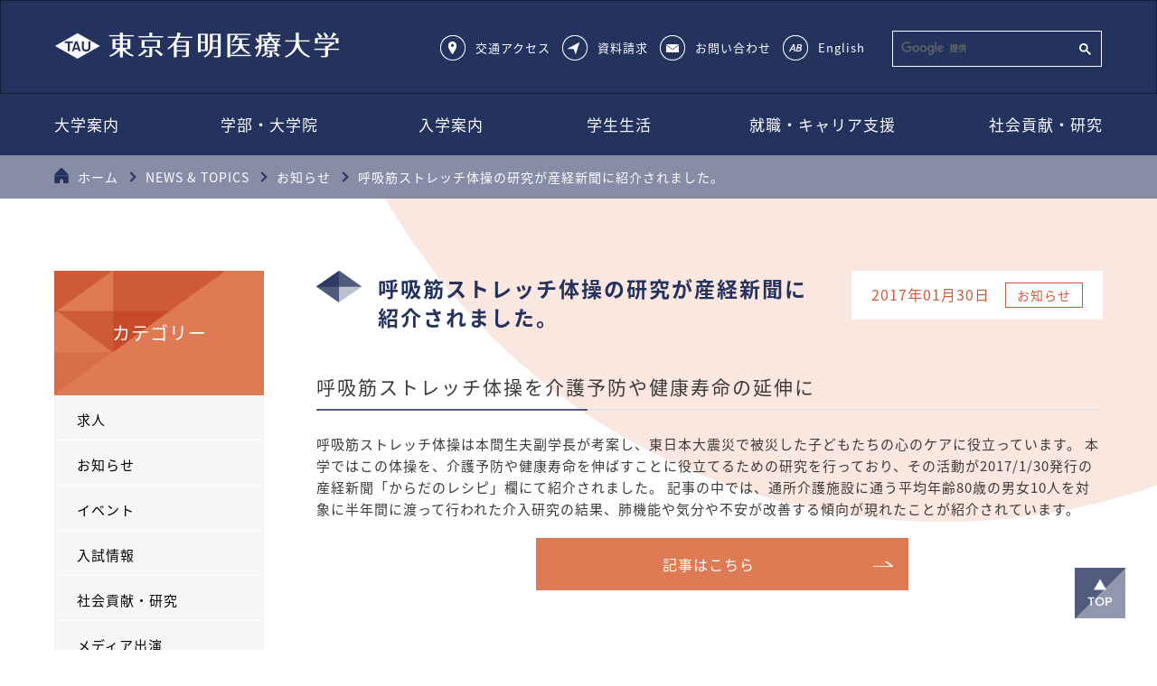

--- FILE ---
content_type: text/html; charset=UTF-8
request_url: https://www.tau.ac.jp/news/2017/2531/
body_size: 8104
content:
<!DOCTYPE html>
<html lang="ja">
<head>
<meta charset="utf-8">
<title>呼吸筋ストレッチ体操の研究が産経新聞に紹介されました。 | 東京有明医療大学</title>
 
<meta property="og:url" content="https://www.tau.ac.jp/news/2017/2531/">
<meta property="og:type" content="article">
<meta property="og:title" content="呼吸筋ストレッチ体操の研究が産経新聞に紹介されました。 | 東京有明医療大学">
 
<meta property="og:site_name" content="東京有明医療大学">
<meta property="og:image" content="https://www.tau.ac.jp/wp-content/uploads/2023/04/thum_OG.jpg"> 

<meta name="viewport" content="width=device-width">
<meta http-equiv="X-UA-Compatible" content="IE=edge">
<link rel="stylesheet" href="https://www.tau.ac.jp/wp-content/themes/mytheme/common/css/default.css" media="all">
<link rel="stylesheet" href="https://www.tau.ac.jp/wp-content/themes/mytheme/common/css/common.css" media="all">
<link rel="stylesheet" href="https://www.tau.ac.jp/wp-content/themes/mytheme/common/lib/jquery.slick/jquery.slick-theme.css"/>
<link rel="stylesheet" href="https://www.tau.ac.jp/wp-content/themes/mytheme/common/lib/jquery.slick/jquery.slick.css">
<link rel="stylesheet" href="https://www.tau.ac.jp/wp-content/themes/mytheme/css/sub.css" media="all">

<!--
<script src="https://ajax.googleapis.com/ajax/libs/jquery/1.11.0/jquery.min.js"></script>
-->
<script src="https://ajax.googleapis.com/ajax/libs/jquery/1.12.4/jquery.min.js"></script>
<script src="https://www.tau.ac.jp/wp-content/themes/mytheme/common/lib/jquery.bxslider/jquery.bxslider.min.js"></script>


<script src="https://www.tau.ac.jp/wp-content/themes/mytheme/common/lib/jquery.matchHeight/jquery.matchHeight-min.js"></script>
<script src="https://www.tau.ac.jp/wp-content/themes/mytheme/common/lib/jquery.lazyload/polyfill.min.js"></script>
<script src="https://www.tau.ac.jp/wp-content/themes/mytheme/common/lib/jquery.lazyload/jquery.lazyload.js"></script>
<script src="https://www.tau.ac.jp/wp-content/themes/mytheme/common/js/common.js"></script>

<!--Google Map APIの読み込みはページごとにするためコメントアウト-->
<!-- <script src="https://maps-api-ssl.google.com/maps/api/js"></script> -->
<script src="https://www.tau.ac.jp/wp-content/themes/mytheme/common/lib/Chart.js/2.8.0/Chart.min.js"></script>
<script src="https://www.tau.ac.jp/wp-content/themes/mytheme/js/sub.js"></script>
<!--jquery sheetrocの読み込みはページごとにするためコメントアウト-->
<!-- <script src="https://cdnjs.cloudflare.com/ajax/libs/jquery-sheetrock/1.0.1/dist/sheetrock.min.js"></script> -->
<!-- Load Handlebars.js from CloudFlare’s CDN. -->
<script src="https://cdnjs.cloudflare.com/ajax/libs/handlebars.js/1.1.2/handlebars.min.js"></script>


<!-- ①head閉じタグ前 -->
<!-- Google Tag Manager -->
<script>(function(w,d,s,l,i){w[l]=w[l]||[];w[l].push({'gtm.start':
new Date().getTime(),event:'gtm.js'});var f=d.getElementsByTagName(s)[0],
j=d.createElement(s),dl=l!='dataLayer'?'&l='+l:'';j.async=true;j.src=
'https://www.googletagmanager.com/gtm.js?id='+i+dl;f.parentNode.insertBefore(j,f);
})(window,document,'script','dataLayer','GTM-T6PKG3');</script>
<!-- End Google Tag Manager -->

<!-- Google Tag Manager by DISCO-->
<!--
<script>(function(w,d,s,l,i){w[l]=w[l]||[];w[l].push({'gtm.start':
new Date().getTime(),event:'gtm.js'});var f=d.getElementsByTagName(s)[0],
j=d.createElement(s),dl=l!='dataLayer'?'&l='+l:'';j.async=true;j.src=
'https://www.googletagmanager.com/gtm.js?id='+i+dl;f.parentNode.insertBefore(j,f);
})(window,document,'script','dataLayer','GTM-5VJSCSB');</script>
-->
<!-- End Google Tag Manager by DISCO-->

<!-- Facicon -->
<link rel="shortcut icon" href="/wp-content/uploads/favicon.ico" />
 
</head>
<body>
<!-- ②body開始タグ後 -->
<!-- Google Tag Manager (noscript) -->
<noscript><iframe src="https://www.googletagmanager.com/ns.html?id=GTM-T6PKG3"
height="0" width="0" style="display:none;visibility:hidden"></iframe></noscript>
<!-- End Google Tag Manager (noscript) -->

<!-- Google Tag Manager by DISCO(noscript) -->
<!--
<noscript><iframe src="https://www.googletagmanager.com/ns.html?id=GTM-5VJSCSB"
height="0" width="0" style="display:none;visibility:hidden"></iframe></noscript>
-->
<!-- End Google Tag Manager by DISCO(noscript) -->

<div id="wrapper" class="wrapper">


<!-- #pageHeader -->
  <header id="pageHeader">
    <div class="hed1">
    
<!-- PCヘッダーここから -->
      <div class="hed1__box w980-none">
        <h1 class="logo noprint"><a href="/"><img src="/wp-content/themes/mytheme/img/common/logo.png" height="29" width="314" alt="TAU東京有明医療大学"></a></h1>
        <p class="logo printonly"><a href="/"><img src="/wp-content/themes/mytheme/img/common/logo_print.png" height="29" width="314" alt=""></a></p>
        <div class="hed1_rSide clr">
          <div class="gsc"> 
            <script>
              (function() {
                var cx = '005733650811385390295:-a0ldkpemzw';
                var gcse = document.createElement('script');
                gcse.type = 'text/javascript';
                gcse.async = true;
                gcse.src = (document.location.protocol == 'https:' ? 'https:' : 'http:') +
                    '//cse.google.com/cse.js?cx=' + cx;
                var s = document.getElementsByTagName('script')[0];
                s.parentNode.insertBefore(gcse, s);
              })();
            </script>
            <gcse:search></gcse:search>
          </div>
          <ul class="nav1 clr">
            <li><a class="icon1" href="/siteinfo/access/">交通アクセス</a></li>
            <li><a class="icon2" href="/siteinfo/material/">資料請求</a></li>
            <li><a class="icon3" href="/siteinfo/contact/">お問い合わせ</a></li>
            <li><a class="icon4" href="/wp-content/uploads/siteinfo/TAU_Brochure_EN.pdf" target="_blank">English</a></li>
          </ul>
        </div>
      </div>
<!-- PCヘッダーここまで -->
 
      
      <!-- スマホ_ナビゲーション -->
      <div class="clr w1200 w980-block">

<!-- SPヘッダーここから -->
<div class="ht-nav">
          <ul class="nav1 clr">
            <li><a class="icon1" href="/siteinfo/access/">交通アクセス</a></li>
            <li><a class="icon2" href="/siteinfo/material/">資料請求</a></li>
            <li><a class="icon3" href="/siteinfo/contact/">お問い合わせ</a></li>
            <li><a class="icon4" href="/wp-content/uploads/siteinfo/TAU_Brochure_EN.pdf" target="_blank">English</a></li>
          </ul>
        </div>
        <h1 class="logo"><a href="/"><img src="/wp-content/themes/mytheme/img/common/logo.png" height="29" width="314" alt="TAU東京有明医療大学"></a></h1>
        <div class="hed1_rSide clr"> <a id="search-btn" href="" ><span id="search-btn-icon"></span></a>
          <div class="gsc_sp"> 
            <gcse:search></gcse:search>
          </div>
          <a id="panel-btn" href="" ><span id="panel-btn-icon"></span></a>
<!-- SPヘッダーここまで -->
          <div id="h_sp">
            <div id="sp_nav">

          
              <ul class="gnav clr">

<li>
                <p><a href="/information/" ><span>大学案内</span></a></p>
<ul>

                  
                        <li >
                        <a href="/information/chairman/" ><span>理事長挨拶</span></a>                   
                        </li>


                        <li >
                        <a href="/information/president/" ><span>学長挨拶</span></a>                   
                        </li>


                        <li >
                        <a href="/information/characteristic/" ><span>大学の特色</span></a>                   
                        </li>


                        <li >
                        <a href="/information/outline/" ><span>建学の歩み</span></a>                   
                        </li>


  
                  
                        <li >
                            <a href="/information/report/" ><span>情報公開</span></a>                   
                        </li>


                        <li >
                            <a href="/information/group/" ><span>学校法人花田学園</span></a>                   
                        </li>


  


                    </ul>
                </li>

<li>
                <p><a href="/department/" ><span>学部・大学院</span></a></p>
<ul>

                  
                        <li class="secondChild">
                        <p><a href="/department/healthsciences/" ><span>保健医療学部</span></a></p>                              <ul>
                                <li class="thirdChild">
                                <a href="/healthsciences/acupuncture/" >・鍼灸学科</a>
                            </li>
                                <li class="thirdChild">
                                <a href="/department/healthsciences/judoseifuku/" >・柔道整復学科</a>
                            </li>
                                <li class="thirdChild">
                                <a href="/department/healthsciences/at/" >・アスレティックトレーナーコース</a>
                            </li>
                                <li class="thirdChild">
                                <a href="/department/healthsciences/hfi/" >・健康運動実践指導者コース</a>
                            </li>
                              </ul>
                   
                        </li>


  
                  
                        <li class="secondChild">
                            <p><a href="/department/nursing/" ><span>看護学部</span></a></p>                              <ul>
                                <li class="thirdChild">
                                  <a href="/department/nursing/content/" >・看護学科</a>
                                </li>
                              </ul>
                   
                        </li>


                        <li >
                            <a href="/department/graduateschool/" ><span>大学院</span></a>                   
                        </li>


                        <li >
                            <a href="/department/teachingstaff/" ><span>研究者・教員紹介</span></a>                   
                        </li>


  


                    </ul>
                </li>

<li>
                <p><a href="/admission/" ><span>入学案内</span></a></p>
<ul>

                  
                        <li >
                        <a href="/admission/opencampus/" target="_blank"><span>オープンキャンパス</span></a>                   
                        </li>


                        <li >
                        <a href="/admission/personal/" ><span>個別相談・キャンパス見学</span></a>                   
                        </li>


                        <li >
                        <a href="/admission/healthsciencesapplication/" ><span>保健医療学部 入試要項</span></a>                   
                        </li>


                        <li >
                        <a href="/admission/nursingapplication/" ><span>看護学部 入試要項</span></a>                   
                        </li>


                        <li >
                        <a href="https://youtube.com/playlist?list=PLPrT0tQln2Nc9rcUZ7tdJZmrUYbMiFALJ&feature=shared" target="_blank"><span>入試概要説明（動画）</span></a>                   
                        </li>


                        <li >
                        <a href="/admission/graduateschoolapplication/" ><span>大学院 入試要項</span></a>                   
                        </li>


  
                  
                        <li >
                            <a href="/admission/audit/" ><span>科目等履修生・聴講生</span></a>                   
                        </li>


                        <li >
                            <a href="/admission/result/" ><span>入試結果</span></a>                   
                        </li>


                        <li >
                            <a href="/admission/kakomon/" ><span>入試過去問題</span></a>                   
                        </li>


                        <li >
                            <a href="/campuslife/tuition/" ><span>学費・奨学金・教育ローン・授業料免除</span></a>                   
                        </li>


                        <li >
                            <a href="/admission/faq/" ><span>よくあるご質問</span></a>                   
                        </li>


  


                    </ul>
                </li>

<li>
                <p><a href="/campuslife/" ><span>学生生活</span></a></p>
<ul>

                  
                        <li >
                        <a href="/campuslife/calendar/" ><span>キャンパスカレンダー</span></a>                   
                        </li>


                        <li >
                        <a href="/campuslife/kyogaku/" ><span>履修・資格</span></a>                   
                        </li>


                        <li >
                        <a href="/campuslife/tuition/" ><span>学費・奨学金・教育ローン・授業料免除</span></a>                   
                        </li>


                        <li >
                        <a href="/campuslife/support/" ><span>学生生活支援</span></a>                   
                        </li>


  
                  
                        <li >
                            <a href="/campuslife/internationalexchange/" ><span>国際交流</span></a>                   
                        </li>


                        <li >
                            <a href="/campuslife/club/" ><span>クラブ・サークル活動</span></a>                   
                        </li>


                        <li >
                            <a href="/campuslife/festival/" ><span>大学祭</span></a>                   
                        </li>


                        <li >
                            <a href="/campuslife/campusmap/" ><span>キャンパスマップ</span></a>                   
                        </li>


  


                    </ul>
                </li>

<li>
                <p><a href="/carriersupport/" ><span>就職・キャリア支援</span></a></p>
<ul>

                  
                        <li >
                        <a href="/carriersupport/carriersupport-policy/" ><span>支援方針</span></a>                   
                        </li>


                        <li >
                        <a href="/carriersupport/center" ><span>学生サポートセンター</span></a>                   
                        </li>


                        <li >
                        <a href="/carriersupport/event" ><span>イベントスケジュール</span></a>                   
                        </li>


  
                  
                        <li >
                            <a href="/carriersupport/saiyoutantou" ><span>採用ご担当の方へ</span></a>                   
                        </li>


                        <li >
                            <a href="/information/report/basic/numberofstudents/" ><span>就職・進学実績</span></a>                   
                        </li>


  


                    </ul>
                </li>

<li>
                <p><a href="/outreach/" ><span>社会貢献・研究</span></a></p>
<ul>

                  
                        <li >
                        <a href="/outreach/medicalfacility" ><span>附属医療施設</span></a>                   
                        </li>


                        <li >
                        <a href="https://tau.opac.jp/" target="_blank"><span>附属図書館</span></a>                   
                        </li>


                        <li >
                        <a href="/outreach/extension" ><span>公開講座・セミナー</span></a>                   
                        </li>


                        <li >
                        <a href="/outreach/research" ><span>研究成果・発表</span></a>                   
                        </li>


  
                  
                        <li >
                            <a href="/outreach/outsidefunds" ><span>外部資金の採択状況</span></a>                   
                        </li>


                        <li >
                            <a href="/outreach/tekisei" ><span>適正な研究活動</span></a>                   
                        </li>


                        <li >
                            <a href="/outreach/audit" ><span>研究費の管理・監査体制</span></a>                   
                        </li>


  


                    </ul>
                </li>
            </ul>
    



              <ul class="head_contact">
                <li><a href="/visitors/prospective/">受験生の方へ</a></li>
                <li><a href="/visitors/current/">在学生の方へ</a></li>
                <li><a href="/visitors/graduate/">卒業生の方へ</a></li>
              </ul>

            </div>
          </div>
        </div>
      </div>
      <!-- /スマホ_ナビゲーション -->
      
    </div>
    
    <!-- PC_グローバルナビゲーション -->
    <div class="hed2 w980-none">
      <div class="hed2_inner">

          <ul class="nav2 clr">

              <li class="nav2_1"><a href="/information/"  class="init-bottom">大学案内</a></li>

              <li class="nav2_2"><a href="/department/"  class="init-bottom">学部・大学院</a></li>

              <li class="nav2_3"><a href="/admission/"  class="init-bottom">入学案内</a></li>

              <li class="nav2_4"><a href="/campuslife/"  class="init-bottom">学生生活</a></li>

              <li class="nav2_5"><a href="/carriersupport/"  class="init-bottom">就職・キャリア支援</a></li>

              <li class="nav2_6"><a href="/outreach/"  class="init-bottom">社会貢献・研究</a></li>
          </ul>


          <ul class="nav2_hover" style="display: none; opacity: 0;">

              <li class="main w1200 clr">
                  <div class="img lazyload"><img src="https://www.tau.ac.jp/wp-content/uploads/2019/09/nav_img1.jpg" height="200" width="270" alt=""> </div>
                  <div class="mes">
                      <p>東京有明医療大学は、戦後の我が国における伝統医学の復興と発展に貢献してきた花田学園を母体とし、未来の医療である「統合医療」に貢献できる感性豊かな医療人の育成を目標として設立されました。</p>
                  </div>
                  <div class="linkBox1">
                  
                      <ul class="linkList">
                          <li>

<a href="/information/chairman/" >理事長挨拶</a>

                              
                          </li>
                          <li>

<a href="/information/president/" >学長挨拶</a>

                              
                          </li>
                          <li>

<a href="/information/characteristic/" >大学の特色</a>

                              
                          </li>
                          <li>

<a href="/information/outline/" >建学の歩み</a>

                              
                          </li>
                      </ul>
                      
                  </div>
                  <div class="linkBox2">
                  
                      <ul class="linkList">
                          <li>
                              <a href="/information/report/" >情報公開</a>
                              
                          </li>
                          <li>
                              <a href="/information/group/" >学校法人花田学園</a>
                              
                          </li>
                      </ul>
                      
                  </div>
              </li>



              <li class="main w1200 clr">
                  <div class="img lazyload"><img src="https://www.tau.ac.jp/wp-content/uploads/2019/09/nav_img2.jpg" height="200" width="270" alt=""> </div>
                  <div class="mes">
                      <p>東京有明医療大学では、西洋医学と東洋医学の融合を図り、高度な医療専門職を養成し、「患者さんの生きる力」を支えることのできる医療人の育成を目指します。</p>
                  </div>
                  <div class="linkBox1">
                  
                      <ul class="linkList">
                          <li>

<a href="/department/healthsciences/" >保健医療学部</a>

                              <ul>
                                <li><a href="/healthsciences/acupuncture/" >・鍼灸学科</a></li>
                                <li><a href="/department/healthsciences/judoseifuku/" >・柔道整復学科</a></li>
                                <li><a href="/department/healthsciences/at/" >・アスレティックトレーナーコース</a></li>
                                <li><a href="/department/healthsciences/hfi/" >・健康運動実践指導者コース</a></li>
                              </ul>
                              
                          </li>
                      </ul>
                      
                  </div>
                  <div class="linkBox2">
                  
                      <ul class="linkList">
                          <li>
                              <a href="/department/nursing/" >看護学部</a>
                              <ul>
                                <li><a href="/department/nursing/content/" >・看護学科</a></li>
                              </ul>
                              
                          </li>
                          <li>
                              <a href="/department/graduateschool/" >大学院</a>
                              
                          </li>
                          <li>
                              <a href="/department/teachingstaff/" >研究者・教員紹介</a>
                              
                          </li>
                      </ul>
                      
                  </div>
              </li>



              <li class="main w1200 clr">
                  <div class="img lazyload"><img src="https://www.tau.ac.jp/wp-content/uploads/2019/09/nav_img3.jpg" height="200" width="270" alt=""> </div>
                  <div class="mes">
                      <p>オープンキャンパスや進路相談会など、実際に東京有明医療大学に足を運んでいただき、本学の魅力を体験してみませんか。 入試制度など本学の教員が親身にわかりやすく説明します。</p>
                  </div>
                  <div class="linkBox1">
                  
                      <ul class="linkList">
                          <li>

<a href="/admission/opencampus/" target="_blank">オープンキャンパス</a>

                              
                          </li>
                          <li>

<a href="/admission/personal/" >個別相談・キャンパス見学</a>

                              
                          </li>
                          <li>

<a href="/admission/healthsciencesapplication/" >保健医療学部 入試要項</a>

                              
                          </li>
                          <li>

<a href="/admission/nursingapplication/" >看護学部 入試要項</a>

                              
                          </li>
                          <li>

<a href="https://youtube.com/playlist?list=PLPrT0tQln2Nc9rcUZ7tdJZmrUYbMiFALJ&#038;feature=shared" target="_blank">入試概要説明（動画）</a>

                              
                          </li>
                          <li>

<a href="/admission/graduateschoolapplication/" >大学院 入試要項</a>

                              
                          </li>
                      </ul>
                      
                  </div>
                  <div class="linkBox2">
                  
                      <ul class="linkList">
                          <li>
                              <a href="/admission/audit/" >科目等履修生・聴講生</a>
                              
                          </li>
                          <li>
                              <a href="/admission/result/" >入試結果</a>
                              
                          </li>
                          <li>
                              <a href="/admission/kakomon/" >入試過去問題</a>
                              
                          </li>
                          <li>
                              <a href="/campuslife/tuition/" >学費・奨学金・教育ローン・授業料免除</a>
                              
                          </li>
                          <li>
                              <a href="/admission/faq/" >よくあるご質問</a>
                              
                          </li>
                      </ul>
                      
                  </div>
              </li>



              <li class="main w1200 clr">
                  <div class="img lazyload"><img src="https://www.tau.ac.jp/wp-content/uploads/2019/09/nav_img4.jpg" height="200" width="270" alt=""> </div>
                  <div class="mes">
                      <p>清々しい海の風と、明るい陽光を受け止めて、東京臨海エリアの先進的な景観の中に浮かび上がる開放感あふれるキャンパス。探究心を満たしてくれる設備も充実し、楽しく快適なキャンパスライフが、あなたを待っています。</p>
                  </div>
                  <div class="linkBox1">
                  
                      <ul class="linkList">
                          <li>

<a href="/campuslife/calendar/" >キャンパスカレンダー</a>

                              
                          </li>
                          <li>

<a href="/campuslife/kyogaku/" >履修・資格</a>

                              
                          </li>
                          <li>

<a href="/campuslife/tuition/" >学費・奨学金・教育ローン・授業料免除</a>

                              
                          </li>
                          <li>

<a href="/campuslife/support/" >学生生活支援</a>

                              
                          </li>
                      </ul>
                      
                  </div>
                  <div class="linkBox2">
                  
                      <ul class="linkList">
                          <li>
                              <a href="/campuslife/internationalexchange/" >国際交流</a>
                              
                          </li>
                          <li>
                              <a href="/campuslife/club/" >クラブ・サークル活動</a>
                              
                          </li>
                          <li>
                              <a href="/campuslife/festival/" >大学祭</a>
                              
                          </li>
                          <li>
                              <a href="/campuslife/campusmap/" >キャンパスマップ</a>
                              
                          </li>
                      </ul>
                      
                  </div>
              </li>



              <li class="main w1200 clr">
                  <div class="img lazyload"><img src="https://www.tau.ac.jp/wp-content/uploads/2023/05/582f290cf1c4a22c38a75f7b95013730.jpg" height="200" width="270" alt=""> </div>
                  <div class="mes">
                      <p>本学の就職・キャリア支援では、社会人として自立した医療人の育成を目指し、低学年次から社会人基礎力を高める授業や講座を実施します。少人数制という特徴を活かし、マンツーマン体制で学生一人ひとりの個性に応じた指導を行います。</p>
                  </div>
                  <div class="linkBox1">
                  
                      <ul class="linkList">
                          <li>

<a href="/carriersupport/carriersupport-policy/" >支援方針</a>

                              
                          </li>
                          <li>

<a href="/carriersupport/center" >学生サポートセンター</a>

                              
                          </li>
                          <li>

<a href="/carriersupport/event" >イベントスケジュール</a>

                              
                          </li>
                      </ul>
                      
                  </div>
                  <div class="linkBox2">
                  
                      <ul class="linkList">
                          <li>
                              <a href="/carriersupport/saiyoutantou" >採用ご担当の方へ</a>
                              
                          </li>
                          <li>
                              <a href="/information/report/basic/numberofstudents/" >就職・進学実績</a>
                              
                          </li>
                      </ul>
                      
                  </div>
              </li>



              <li class="main w1200 clr">
                  <div class="img lazyload"><img src="https://www.tau.ac.jp/wp-content/uploads/2019/09/nav_img6.jpg" height="200" width="270" alt=""> </div>
                  <div class="mes">
                      <p>本学では、教育や研究の成果を多くの皆様へ広く公開して参ります。また、附属医療施設や公開講座・各種セミナーを通して、地域社会への貢献を目指します。</p>
                  </div>
                  <div class="linkBox1">
                  
                      <ul class="linkList">
                          <li>

<a href="/outreach/medicalfacility" >附属医療施設</a>

                              
                          </li>
                          <li>

<a href="https://tau.opac.jp/" target="_blank">附属図書館</a>

                              
                          </li>
                          <li>

<a href="/outreach/extension" >公開講座・セミナー</a>

                              
                          </li>
                          <li>

<a href="/outreach/research" >研究成果・発表</a>

                              
                          </li>
                      </ul>
                      
                  </div>
                  <div class="linkBox2">
                  
                      <ul class="linkList">
                          <li>
                              <a href="/outreach/outsidefunds" >外部資金の採択状況</a>
                              
                          </li>
                          <li>
                              <a href="/outreach/tekisei" >適正な研究活動</a>
                              
                          </li>
                          <li>
                              <a href="/outreach/audit" >研究費の管理・監査体制</a>
                              
                          </li>
                      </ul>
                      
                  </div>
              </li>


          </ul>


      </div>
  </div>
    <!-- /PC_グローバルナビゲーション -->
    
  </header>
  <!-- /#pageHeader -->
  <div id="nav_bg" class="w980-none"></div>

	<!-- パンくず -->
<!--
	<div class="breadcrumbs">
	    <nav>
	        <ul class="clr">
	            <li itemscope="" itemtype="http://data-vocabulary.org/Breadcrumb" class="home"><a href="https://www.tau.ac.jp" itemprop="url"><span itemprop="title">ホーム</span></a></li>
              <li itemscope="" itemtype="http://data-vocabulary.org/Breadcrumb"><a href="https://www.tau.ac.jp/news/" itemprop="url"><span itemprop="title">NEWS & TOPICS</span></a></li>
              <li itemscope="" itemtype="http://data-vocabulary.org/Breadcrumb"><a href="https://www.tau.ac.jp/news/information/" itemprop="url"><span itemprop="title">お知らせ</span></a></li>
	            <li><strong>呼吸筋ストレッチ体操の研究が産経新聞に紹介されました。</strong></li>
	        </ul>
	    </nav>
	</div>
-->

	<!-- /パンくず -->

	<!-- パンくず Schema.org -->
            <!--ulからolに変更-->

	<div class="breadcrumbs">
	    <nav>
	        <ol class="clr" itemscope itemtype="https://schema.org/BreadcrumbList">
	            <li itemprop="itemListElement" itemscope itemtype="https://schema.org/ListItem" class="home">
                    <a itemprop="item" href="https://www.tau.ac.jp"><span itemprop="name">ホーム</span></a>
                    <meta itemprop="position" content="1" />
                </li>
	            <li itemprop="itemListElement" itemscope itemtype="https://schema.org/ListItem">
                    <a itemprop="item" href="https://www.tau.ac.jp/news/"><span itemprop="name">NEWS & TOPICS</span></a>
                    <meta itemprop="position" content="2" />
                </li>
	            <li itemprop="itemListElement" itemscope itemtype="https://schema.org/ListItem">
                    <a itemprop="item" href="https://www.tau.ac.jp/news/information/"><span itemprop="name">お知らせ</span></a>
                    <meta itemprop="position" content="3" />
                </li>
				<li><strong>呼吸筋ストレッチ体操の研究が産経新聞に紹介されました。</strong></li>
	        </ol>
	    </nav>
	</div>

	<!-- /パンくず Schema.org-->




<div id="contents_wrap">
  <div class="contents__box">

    <!-- #sidebar -->
    <div class="sidebar">

      
      <h2 class="sidebar__ttl">
        <span class="sidebar__ttlInner">カテゴリー</span>
      </h2>

      <ul class="sidebar__list">
		  <li class="sidebar__item">
              <a class="sidebar__btn" href="https://www.tau.ac.jp/news/joboffer/">求人</a>
          </li>
		  <li class="sidebar__item">
              <a class="sidebar__btn" href="https://www.tau.ac.jp/news/information/">お知らせ</a>
          </li>
		  <li class="sidebar__item">
              <a class="sidebar__btn" href="https://www.tau.ac.jp/news/event/">イベント</a>
          </li>
		  <li class="sidebar__item">
              <a class="sidebar__btn" href="https://www.tau.ac.jp/news/admission/">入試情報</a>
          </li>
		  <li class="sidebar__item">
              <a class="sidebar__btn" href="https://www.tau.ac.jp/news/outreach/">社会貢献・研究</a>
          </li>
		  <li class="sidebar__item">
              <a class="sidebar__btn" href="https://www.tau.ac.jp/news/media/">メディア出演</a>
          </li>
		  <li class="sidebar__item">
              <a class="sidebar__btn" href="https://www.tau.ac.jp/news/activity/">学生の活躍</a>
          </li>
		  <li class="sidebar__item">
              <a class="sidebar__btn" href="https://www.tau.ac.jp/news/internationalexchange/">国際交流</a>
          </li>
      </ul>


    </div>
    <!-- /#sidebar -->

   <!-- #contents -->
<article id="contents" class="generalArticle">

      <div class="newsList">
        <h1 class="generalArticle__ttl">呼吸筋ストレッチ体操の研究が産経新聞に紹介されました。</h1>

        <p class="news_date">2017年01月30日 <span>お知らせ</span></p>



        <div class="generalModule wysiwyg">
        <h2>呼吸筋ストレッチ体操を介護予防や健康寿命の延伸に</h2>
呼吸筋ストレッチ体操は本間生夫副学長が考案し、東日本大震災で被災した子どもたちの心のケアに役立っています。

本学ではこの体操を、介護予防や健康寿命を伸ばすことに役立てるための研究を行っており、その活動が2017/1/30発行の産経新聞「からだのレシピ」欄にて紹介されました。

記事の中では、通所介護施設に通う平均年齢80歳の男女10人を対象に半年間に渡って行われた介入研究の結果、肺機能や気分や不安が改善する傾向が現れたことが紹介されています。
<ul class="btnBox">
 	<li><a class="btn matchHeight" href="http://www.sankei.com/life/news/170130/lif1701300006-n1.html" target="_blank">
<span class="btntxt">記事はこちら</span></a></li>
</ul>        </div>
        
              </div>

    </article>
    <!-- /#contents -->

  </div><!-- /.contents__box -->
</div>
<!-- /#contents_wrap -->
  
  <!-- #pageFooter -->
  <footer id="pageFooter">
    <div class="inner w1200 clr">
        <a class="pagetop" href="#wrapper"><img src="/wp-content/themes/mytheme/img/common/top.png" height="57" width="56" alt="page top"></a>
        <div class="box1">
            <div class="w560Box">
                <h2>東京有明医療大学について</h2>
            </div>
            <div class="clr">
                <div class="box1_1">
                    <ul class="list">
                        <li><a href="/information/">大学案内</a></li>
                        <li><a href="/department/">学部・大学院</a></li>
                        <li><a href="/admission/">入学案内</a></li>
                        <li><a href="/campuslife/">学生生活</a></li>
                        <li><a href="/carriersupport/">就職・キャリア支援</a></li>
                        <li><a href="/outreach/">社会貢献・研究</a></li>
                    </ul>
                </div>
                <div class="box1_2">
                    <ul class="list">
                        <li><a href="/siteinfo/access/">交通アクセス</a></li>
                        <li><a href="/siteinfo/sitepolicy/">サイトポリシー</a></li>
                        <li><a href="/siteinfo/privacypolicy/">個人情報保護方針</a></li>
                        <li><a href="/siteinfo/contact/">お問い合わせ</a></li>
                        <li><a href="/siteinfo/TAU_Brochure_EN.pdf" target="_blank">English</a></li>
                    </ul>
                </div>
            </div>
        </div>
        <div class="box2">
            <div class="w560Box">
                <h2>サイトをご覧の方へ</h2>
            </div>
            <ul class="list">
                <li><a href="/visitors/prospective/">受験生の方へ</a></li>
                <li><a href="/visitors/current/">在学生の方へ</a></li>
                <li><a href="/visitors/graduate/">卒業生の方へ</a></li>
            </ul>
        </div>
        <div class="box3">
            <div class="w560Box">
                <h2>キャンパス案内</h2>
                <address>
                    学校法人 花田学園 東京有明医療大学<br>
                    〒135-0063 東京都江東区有明2丁目9番1号<br>
                    TEL 03-6703-7000
                </address>
            </div>
            <ul class="list">
                <li><a href="https://www.hanada.ac.jp/about.html" target="_blank">学校法人 花田学園</a></li>
                <li><a href="https://www.hanada.ac.jp/shinkyu/" target="_blank">日本鍼灸理療専門学校</a></li>
                <li><a href="https://www.hanada.ac.jp/judo/" target="_blank">日本柔道整復専門学校</a></li>
            </ul>
        </div>
    </div>
    <p class="copy">Copyright (c) 2023 Tokyo Ariake University of medical and health sciences All rights reserved.</p>
</footer>
  <!-- /#pageFooter -->
</div>
<script type="speculationrules">
{"prefetch":[{"source":"document","where":{"and":[{"href_matches":"\/*"},{"not":{"href_matches":["\/wp-*.php","\/wp-admin\/*","\/wp-content\/uploads\/*","\/wp-content\/*","\/wp-content\/plugins\/*","\/wp-content\/themes\/mytheme\/*","\/*\\?(.+)"]}},{"not":{"selector_matches":"a[rel~=\"nofollow\"]"}},{"not":{"selector_matches":".no-prefetch, .no-prefetch a"}}]},"eagerness":"conservative"}]}
</script>
<!-- ③body閉じタグ前 -->
 
</body>
</html>


--- FILE ---
content_type: text/css
request_url: https://www.tau.ac.jp/wp-content/themes/mytheme/common/css/default.css
body_size: 2064
content:
@charset "utf-8";

/*----------------------------------------------------------------------------------------------------
	スタイルのリセットとClearFixの定義
----------------------------------------------------------------------------------------------------*/

/* Style Reset(html5) */

html,body,div,span,applet,object,iframe,h1,h2,h3,h4,h5,h6,p,blockquote,pre,a,abbr,acronym,address,
big,cite,code,del,dfn,em,img,ins,kbd,q,s,samp,small,strike,strong,sub,sup,tt,var,b,u,i,center,
dl,dt,dd,ol,ul,li,fieldset,form,label,legend,table,caption,tbody,tfoot,thead,tr,th,td,article,
aside,canvas,details,embed,figure,figcaption,footer,header,hgroup,menu,nav,output,ruby,section,
summary,time,mark,audio,video {
	margin: 0;
	padding: 0;
	border: 0;
	font-size: 100%;
	vertical-align: baseline;
}

body {
	line-height: 1;
}

ol,ul {
	list-style: none;
}

blockquote,
q {
	quotes: none;
}

blockquote:before,
blockquote:after,
q:before,
q:after {
	content: '';
	content: none;
}

table {
	border-collapse: collapse;
	border-spacing: 0;
	vertical-align: top;
}

address {
	font-style: normal;
}

caption,
th,
td {
	font-weight: normal;
	text-align: left;
}

html {
	/*overflow-y: scroll;*/
	font-size: 100%;
	-webkit-text-size-adjust: 100%;
	-ms-text-size-adjust: 100%;
}

a:focus {
	outline: thin dotted;
}

article,
aside,
details,
figcaption,
figure,
footer,
header,
hgroup,
nav,
section {
	display: block;
}

audio,
canvas,
video {
	display: inline-block;
}

audio:not([controls]) {
	display: none;
}

del {
	color: #333;
}

ins {
	background: #fff9c0;
	text-decoration: none;
}

hr {
	background-color: #ccc;
	border: 0;
	height: 1px;
	margin: 24px;
	margin-bottom: 1.714285714rem;
}

sub,
sup {
	font-size: 75%;
	line-height: 0;
	position: relative;
	vertical-align: baseline;
}

sup {
	top: -0.5em;
}

sub {
	bottom: -0.25em;
}

small {
	font-size: smaller;
}

img {
	border: 0;
	vertical-align: middle;
	-ms-interpolation-mode: bicubic;
}

a {
	text-decoration:none;
	color:#3D3938;
	opacity: 1.0;
	transition: all 300ms ease;
	-webkit-transition: all 300ms ease;
	-moz-transition: all 300ms ease;
}

a:hover{
	  filter: alpha(opacity=75);
	  -moz-opacity:0.75;
	  opacity:0.75;
}

/* clearfix */

.clr:after {
	content: " ";
	display: block;
	height: 0;
	line-height: 0;
	clear: both;
	visibility: hidden;
}

.clr {
	display: inline-block;
	min-height: 1%;
}

/* Hides from IE-mac \*/

* html .clr {
	height: 1%;
}

.clr {
	display: block;
}

/* End hide from IE-mac */

form{
	display: inline;
}

a:focus, *:focus {
 outline:none;
}

/* text-alignの設定
---------------------------------------------------------------------------------------------- */

.tal{text-align:left;}

.tac{text-align:center;}

.tar{text-align:right;}

/* floatの設定
---------------------------------------------------------------------------------------------- */

.fl{float:left;}

.fr{float:right;}

/* マージンの設定
---------------------------------------------------------------------------------------------- */

/*　上　*/

.mt0{margin-top:0px !important;}

.mt5{margin-top:5px !important;}

.mt10{margin-top:10px !important;}

.mt15{margin-top:15px !important;}

.mt20{margin-top:20px !important;}

.mt25{margin-top:25px !important;}

.mt30{margin-top:30px !important;}

.mt40{margin-top:40px !important;}

.mt50{margin-top:50px !important;}

/*　右　*/

.mr0{margin-right:0px !important;}

.mr5{margin-right:5px !important;}

.mr10{margin-right:10px !important;}

.mr15{margin-right:15px !important;}

.mr20{margin-right:20px !important;}

.mr25{margin-right:25px !important;}

.mr30{margin-right:30px !important;}

.mr40{margin-right:40px !important;}

.mr50{margin-right:50px !important;}

/*　下　*/

.mb0{margin-bottom:0px !important;}

.mb5{margin-bottom:5px !important;}

.mb10{margin-bottom:10px !important;}

.mb15{margin-bottom:15px !important;}

.mb20{margin-bottom:20px !important;}

.mb25{margin-bottom:25px !important;}

.mb30{margin-bottom:30px !important;}

.mb35{margin-bottom:35px !important;}

.mb40{margin-bottom:40px !important;}

.mb45{margin-bottom:45px !important;}

.mb50{margin-bottom:50px !important;}

/*　左　*/

.ml0{margin-left:0px !important;}

.ml5{margin-left:5px !important;}

.ml10{margin-left:10px !important;}

.ml15{margin-left:15px !important;}

.ml20{margin-left:20px !important;}

.ml25{margin-left:25px !important;}

.ml30{margin-left:30px !important;}

.ml35{margin-left:35px !important;}

.ml40{margin-left:40px !important;}

.ml50{margin-left:50px !important;}

/****印刷時のみ適用****************/

.noprint{
	display:block;
}

.printonly{
	display:none;
}

@media print {
  /* print style sheets go here */
.init-bottom,
.breadcrumbs,
.bg_gray1_text,
.bg_gray_text{
    font-size: 10pt;
}
  #contents{
	width: 100% !important;
    display:table-cell !important;
	vertical-align:top !important;
	float:none !important;
}

  .pagetop,
  .anchorLink,
  .anchorLinkRe,
  .sidebar{
     display: none !important;
    }
    .gsc,
    .box1,
    .box2,
    ul.list,
    ul.nav1.clr,
    .box3{
    	display:none;
    }
   .bg_gray_text,
   .bg_gray1_text,
   .bg_blue_title,
   .bg_blue_title_noLink,
   .bg_kango_title, 
   .bg_kango_title_noLink,
   .bg_shinkyu_title, 
   .bg_shinkyu_title_noLink,
   .bg_judoseifuku_title,
   .bg_judoseifuku_title_noLink,
   .col2,
   .tableBox,
   .tableBox2col{
  page-break-inside:avoid;
}
  .noprint{
	display:none;
}
  .printonly{
	display:block;
}

#wrapper > div.breadcrumbs > nav > ul > li.home > a > span,
#wrapper > div.breadcrumbs > nav > ul > li:nth-child(2) > a > span,
#wrapper > div.breadcrumbs > nav > ul > li:nth-child(3) > a > span,
#wrapper > div.breadcrumbs > nav > ul > li:nth-child(4) > a > span,
#wrapper > div.breadcrumbs > nav > ul > li:nth-child(2) > strong,
#wrapper > div.breadcrumbs > nav > ul > li:nth-child(3) > strong,
#wrapper > div.breadcrumbs > nav > ul > li:nth-child(4) > strong,
#wrapper > div.breadcrumbs > nav > ul > li:nth-child(5) > strong,
#pageHeader > div.hed2.w980-none > div > ul.nav2.clr > li.nav2_1.megaMenu > a,
#pageHeader > div.hed2.w980-none > div > ul.nav2.clr > li.nav2_2 > a,
#pageHeader > div.hed2.w980-none > div > ul.nav2.clr > li.nav2_3 > a,
#pageHeader > div.hed2.w980-none > div > ul.nav2.clr > li.nav2_4 > a,
#pageHeader > div.hed2.w980-none > div > ul.nav2.clr > li.nav2_5 > a,
#pageHeader > div.hed2.w980-none > div > ul.nav2.clr > li.nav2_6 > a{
	color:#bdc1ce !important;
}
#pageHeader > div.hed1{
    border-style: none;
}
  #contents_wrap{
	background:none !important;
}

.news_date {
    display: inline-block!important;
    padding: 6px!important;
    font-size: 12px!important;
    top: -39px!important;
    right: 0!important;
}

.generalArticle__ttl {
    padding: 3px 0 5px 68px!important;
}
.contents__box,
#pageHeader .hed1 ,
.hed2_inner,
.breadcrumbs nav{
    padding-left: 0 !important;
    padding-right: 0 !important;
}


}

--- FILE ---
content_type: text/css
request_url: https://www.tau.ac.jp/wp-content/themes/mytheme/common/css/common.css
body_size: 5629
content:


@import url(https://fonts.googleapis.com/earlyaccess/notosansjapanese.css);
@charset "UTF-8";
/*----------------------------------------------------------------------------------------------------
	全ページ共通スタイル
----------------------------------------------------------------------------------------------------*/
/* 要素設定*/
body {
	font-family: "メイリオ", Meiryo, "ＭＳ Ｐゴシック", "MS PGothic", "ヒラギノ角ゴ Pro W3", "Hiragino Kaku Gothic Pro", sans-serif, Osaka;
	font-family: "Noto Sans Japanese", serif;
	color: #3D3938;
	font-size: 15px;
	line-height: 1.6;
	background-position: 50% 6px;
	letter-spacing: 1px;
/*	min-width: 1000px;*/
}
@font-face {
	font-family: 'gs';
	src: url('../font/GeosansLight.ttf') format('truetype');
}
@font-face {
	font-family: 'pn';
	src: url('../font/ProximaNova-Regular.otf') format('opentype'), url('../font/ProximaNovaSemibold.otf') format('opentype');
}
.mincho {
	font-family: "游明朝", YuMincho, "ヒラギノ明朝 ProN W3", "Hiragino Mincho ProN", "HG明朝E", "ＭＳ Ｐ明朝", "ＭＳ 明朝", serif;
}
a {
	outline: none;
	color: #000;
	text-decoration: none!important;
}
a:hover {
	text-decoration: none;
}
a.hover {
	transition: opacity 0.3s;
}
a.hover:hover {
	opacity: 0.7;
}
img {
	max-width: 100%;
	height: auto;
}
.input {
	box-sizing: border-box;
	padding: 5px 10px;
	font-size: 14px;
	border: 1px solid #ccc;
	height: 35px;
}
.w1200 {
	max-width: 1200px;
	margin-right: auto;
	margin-left: auto;
}

/*---------------------------------------------------------
 ヘッダー
 ---------------------------------------------------------*/
#pageHeader {
	background: #24325E;
	position: relative;
	z-index: 1001;
}
#nav_bg {
	z-index: 1000;
	background: url(../../img/common/bg1.png) 0 0 repeat;
	position: fixed;
	top: 0;
	left: 0;
	right: 0;
	bottom: 0;
	display: none;
}
#pageHeader .hed1 {
	position: relative;
	border: 1px solid #151E37;
	padding: 0 60px 29px;
}
.hed1__box {
	max-width: 1372px;
	margin: 0 auto;
}
.hed1_rSide {
}
#pageHeader .logo {
	float: left;
	padding: 35px 0 0;
}
#pageHeader .nav1 {
	float: right;
	padding: 37px 0 0;
}
#pageHeader .nav1 li {
	float: left;
	margin: 0 13px 0 0;
}
#pageHeader .nav1 li:nth-child(4) {
	margin-right: 30px;
}
#pageHeader .nav1 a {
	display: block;
	color: #fff;
	font-size: 13px;
	padding: 0 0 0 39px;
	line-height: 30px;
}
#pageHeader .nav1 a:hover {
	text-decoration: underline;
}
#pageHeader .nav1 .icon1 {
	background: url(../../img/common/nav_icon1.png) 0 50% no-repeat;
}
#pageHeader .nav1 .icon2 {
	background: url(../../img/common/nav_icon2.png) 0 50% no-repeat;
}
#pageHeader .nav1 .icon3 {
	background: url(../../img/common/nav_icon3.png) 0 50% no-repeat;
}
#pageHeader .nav1 .icon4 {
	background: url(../../img/common/nav_icon4.png) 0 50% no-repeat;
}
#pageHeader .search {
	float: right;
	padding: 33px 0 0;
}
#pageHeader .search input {
	color: #fff;
	box-sizing: border-box;
	background: #24325E;
	border: 1px solid #fff;
	font-size: 14px;
	padding: 10px 12px;
	width: 210px;
	height: 39px
}
#pageHeader .search .search_btn {
	background: url(../../img/common/nav_icon5.png) 85% 50% no-repeat;
	border: 1px solid #fff;
	display: inline-block;
	margin-left: -0.3em;
	width: 39px;
	height: 39px;
	vertical-align: top;
	box-sizing: border-box;
}
#pageHeader .hed2 {
	padding: 24px 0;
	position: relative;
	z-index: 1;
}
#pageHeader .nav2 {
	line-height: 20px;
}
.hed2_inner {
	max-width: 1372px;
	margin: 0 auto;
	padding: 0 60px;
}
#pageHeader .nav2 li {
	float: left;
	padding: 0 0;
	font-size: 17px;
	text-align: center;
}
#pageHeader .nav2 a {
	color: #fff;
	position: relative;
	z-index: 1;
}
#pageHeader .nav2 a:hover:after {
	content: "";
	right: 0;
	left: 0;
	bottom: -4px;
	border-bottom: 2px solid #fff;
	z-index: 1;
	position: absolute;
}
#pageHeader .nav2 .nav2_1 {
	width: 11%;
	text-align: left;
}
#pageHeader .nav2 .nav2_2 {
	width: 19%;
}
#pageHeader .nav2 .nav2_3 {
	width: 15.7%;
}
#pageHeader .nav2 .nav2_4 {
	width: 16.3%;
}
#pageHeader .nav2 .nav2_5 {
	width: 22.5%;
}
#pageHeader .nav2 .nav2_6 {
	width: 15.5%;
	text-align: right;
}
#pageHeader .nav2_hover {
	display: none;
	position: absolute;
	z-index: 1;
	top: 68px;
	left: 0;
	right: 0;
	background: #fff;
	box-shadow: 0px 10px 15px -5px #2e2e2e;
	-moz-box-shadow: 0px 10px 15px -5px #2e2e2e;
	-webkit-box-shadow: 0px 10px 15px -5px #2e2e2e;
}
#pageHeader .nav2_hover .main {
	padding: 45px 0;
	display: none;
	opacity: 0;
}
#pageHeader .nav2_hover .main.main_anim {
	display: block;
	opacity: 1;
}
#pageHeader .nav2_hover .img {
	float: left;
	width: 22.5%;
	margin: 0 3.4% 0 0;
}
#pageHeader .nav2_hover .mes {
	font-size: 15px;
	float: left;
	width: 29%;
	padding: 6px 0 0;
	line-height: 1.9;
	margin: 0 5% 0 0;
}
#pageHeader .nav2_hover .linkBox1 {
	float: left;
	border-left: 1px solid #ccc;
	padding: 6px 0 0 3.5%;
	width: 17.4%;
}
#pageHeader .nav2_hover .linkBox2 {
	float: left;
	border-left: 1px solid #ccc;
	padding: 6px 0 0 3.5%;
	width: 15.5%;
}
#pageHeader .nav2_hover .linkList {
	font-size: 14px;
}
#pageHeader .nav2_hover .linkList li {
	margin: 0 0 6px;
}
#pageHeader .nav2_hover .linkList a {
	color: #24325E;
}
#pageHeader .nav2_hover .linkList a:hover {
	text-decoration: underline;
}
#pageHeader .nav2_hover .linkList li ul {
	padding-left: .5em;
	box-sizing: border-box;
	padding-top: 4px;
}
#pageHeader .nav2_hover .linkList li ul > li {
		margin: 0 0 2px 1em;
		text-indent: -1em;
	}
#pageHeader2 {
	padding: 10px 0;
}
#pageHeader2 .hed3 {
}
#pageHeader2 .nav3 {
	border-left: solid #CCCCCC 1px;
}
#pageHeader2 .nav3 li {
	float: left;
	width: 33.33%;
}
#pageHeader2 .nav3 a {
	display: block;
	border-right: solid #CCCCCC 1px;
	padding: 13px 0;
	text-align: center;
	color: #24325E;
	font-weight: bolder;
	font-size: 17px;
}
#pageHeader2 .nav3 a:hover {
	text-decoration: underline;
}
/*---------------------------------------------------------
Google Custom Search Settings
 ---------------------------------------------------------*/
.gsc {
	float: right;
	margin-top: 33px;
	width: 230px;
	height: 38px;
	border: solid 1px #fff;
}
#___gcse_0,
.gsc-control-wrapper-cse,
.gsc-search-box,
.gsc-input,
.gsc-input-box,
.gsc-search-button {
	height: 100%!important;
}
.table.gsc-search-box td {
	vertical-align: bottom;
}
.gsc-input-box {
	border: unset!important;
	background-color: unset!important;
}
.gsib_a {
	padding: 0!important;
}
#gs_tti50 {
	padding-left: 9px!important;
	box-sizing: border-box!important;
}
#gs_tti50 > input {
	background-color: unset!important;
}
#gs_tti50 > input::-webkit-input-placeholder {
		color: #fff!important;
	}
#gs_tti50 > input:-ms-input-placeholder {
		color: #fff!important;
	}
#gs_tti50 > input::-ms-input-placeholder {
		color: #fff!important;
	}
#gs_tti50 > input::placeholder {
		color: #fff!important;
	}
.gsc-search-box {
	margin-bottom: 0!important;
}
.gsc-control-cse {
	padding: 0!important;
	border: none!important;
	background-color: unset!important;
	height: 100%!important;
}
.gsc-input {
	padding-right: 0!important;
}
.gsc-search-button {
	padding: 0!important;
	width: auto!important;
	width: 36px!important;
}
.gsc-search-button > button {
	width: 100%!important;
	margin-left: 0!important;
	border: none!important;
	background-color: unset!important;
}
/*---------------------------------------------------------
グローバルナビ
 ---------------------------------------------------------*/
/*　スマホメニュー
---------------------------------------------------------- */
#h_sp {
	display: block;
}
#h_sp #sp_nav {
	position: absolute;
	top: 144px;
	left: -1px;
	right: -1px;
	padding: 0;
	background: #24325E;
	display: none;
	opacity: 0.98;
	z-index: 10000;
}
#h_sp #sp_nav .gnav {
	border-top: solid 1px #FFF;
}
#h_sp #sp_nav .gnav li {
	position: relative;
	border-bottom: 1px solid #fff;
	margin: 0;
	padding: 0;
	width: 100%;
	text-align: left;
}
#h_sp #sp_nav .gnav li a {
	position: relative;
	display: block;
	padding: 15px 30px;
	width: 100%;
	color: #fff;
	height: auto;
	box-sizing: border-box;
}
#h_sp #sp_nav .gnav li p {
	position: relative;
	display: block;
	padding: 15px 30px;
	width: 100%;
	color: #fff;
	height: auto;
	cursor: pointer;
	opacity: 1.0;
	box-sizing: border-box;
	transition: all 300ms ease;
	-webkit-transition: all 300ms ease;
	-moz-transition: all 300ms ease;
}
#h_sp #sp_nav .gnav li p a {
	padding: 0!important;
	width: 85%;
}
#h_sp #sp_nav .gnav li.secondChild p a {
	padding-left: 15px!important;
	box-sizing: border-box;
}
#h_sp #sp_nav .gnav li.thirdChild a {
	padding-left: 45px!important;
	box-sizing: border-box;
}
#h_sp #sp_nav .gnav li p:hover {
	filter: alpha(opacity=75);
	-moz-opacity: 0.75;
	opacity: 0.75;
}
#h_sp #sp_nav .gnav li p:after {
	display: block;
	content: "";
	position: absolute;
	top: 50%;
	bottom: auto;
	left: auto;
	right: 30px;
	width: 12px;
	height: 12px;
	margin-top: -6px;
	background: none;
	opacity: 1;
	border-top: solid 1px #FFF;
	border-right: solid 1px #FFF;
	-webkit-transform: rotate(135deg);
	transform: rotate(135deg);
}
#h_sp #sp_nav .gnav li p.active:after {
	margin-top: 0px;
	-webkit-transform: rotate(-45deg);
	transform: rotate(-45deg);
}
#h_sp #sp_nav .gnav ul {
	display: none;
	border-top: solid 1px #FFF;
	padding: 0;
}
#h_sp #sp_nav .gnav ul li {
	background: #1E294D;
}
#h_sp #sp_nav .gnav ul li a {
	padding: 15px 45px;
}
#h_sp #sp_nav .gnav ul li:last-child {
	border: none;
}
/*head_contact*/
#h_sp #sp_nav .head_contact {
	background: #1E294D;
	margin: 40px;
	padding: 20px 40px;
}
#h_sp #sp_nav .head_contact li {
}
#h_sp #sp_nav .head_contact li a {
	display: block;
	margin: 10px 0;
	padding: 5px 0;
	color: #FFF;
}
#h_sp #sp_nav .head_contact p a:before {
	content: '';
	display: inline-block;
	background: url(../../img/common/ico_mail.png) no-repeat left center;
	background-size: 20px;
	margin-right: 5px;
	width: 20px;
	height: 20px;
	vertical-align: sub;
}
#h_sp .h_top {
	padding: 20px 10px 10px;
}
#h_sp .h_top p {
	color: #724B22;
	font-size: 11px;
}
#h_sp .h_top .head_logo {
	margin: 10px 0;
}
#h_sp .h_bottom {
	position: relative;
}
#panel-btn {
	display: inline-block;
	position: absolute;
	top: 70px;
	right: 10px;
	width: 52px;
	height: 52px;
	border: solid 1px #FFF;
	z-index: 10001;
}
#panel-btn:hover {
}
#panel-btn.close {
	background: #FFF;
}
#panel-btn-icon {
	display: block;
	position: absolute;
	top: 50%;
	left: 50%;
	width: 33px;
	height: 2px;
	margin: -1px 0 0 -17px;
	background: #fff;
	transition: .2s;
}
#panel-btn-icon:before, #panel-btn-icon:after {
	display: block;
	content: "";
	position: absolute;
	top: 50%;
	left: 0;
	width: 33px;
	height: 2px;
	background: #fff;
	transition: .3s;
}
#panel-btn-icon:before {
	margin-top: -11px;
}
#panel-btn-icon:after {
	margin-top: 10px;
}
#panel-btn .close {
	background: transparent;
}
#panel-btn .close:before, #panel-btn .close:after {
	margin-top: 0;
	background: #24325E;
}
#panel-btn .close:before {
	transform: rotate(-45deg);
	-webkit-transform: rotate(-45deg);
}
#panel-btn .close:after {
	transform: rotate(-135deg);
	-webkit-transform: rotate(-135deg);
}
.close {
	display: none;
}
/*　スマホ検索
---------------------------------------------------------- */
#search-btn {
	display: inline-block;
	position: absolute;
	top: 70px;
	right: 79px;
	width: 52px;
	height: 52px;
	border: solid 1px #FFF;
	z-index: 10001;
}
#search-btn:hover {
}
#search-btn.close {
	background: #FFF;
}
#search-btn-icon {
	display: block;
	position: absolute;
	top: 50%;
	left: 50%;
	width: 33px;
	height: 2px;
	margin: -1px 0 0 -17px;
	background: #fff;
	transition: .2s;
}
#search-btn-icon:before, #search-btn-icon:after {
	display: block;
	content: "";
	position: absolute;
	top: 50%;
	left: 0;
	width: 33px;
	height: 2px;
	background: #fff;
	transition: .3s;
}
#search-btn-icon:before {
	margin-top: -11px;
}
#search-btn-icon:after {
	margin-top: 10px;
}
#search-btn .close {
	background: transparent;
}
#search-btn .close:before, #search-btn .close:after {
	margin-top: 0;
	background: #24325E;
}
#search-btn .close:before {
	transform: rotate(-45deg);
	-webkit-transform: rotate(-45deg);
}
#search-btn .close:after {
	transform: rotate(-135deg);
	-webkit-transform: rotate(-135deg);
}
.close {
	display: none;
}
/*---------------------------------------------------------
フッター
 ---------------------------------------------------------*/
#pageFooter {
	background: #24325E url(../../img/common/foot_bg.png) 0 100% no-repeat;
	background-size: contain;
}
#pageFooter .inner {
	color: #fff;
	padding: 50px 0 31px;
	position: relative;
	z-index: 1;
}
#pageFooter h2 {
	font-size: 17px;
	font-weight: normal;
	background: url(../../img/common/icon5.png) 0 50% no-repeat;
	padding: 0 0 0 33px;
	margin: 0 0 30px;
}
#pageFooter .list {
}
#pageFooter .list li {
	margin: 0 0 4px;
}
#pageFooter .list a {
	color: #fff;
	font-size: 13px;
	background: url(../../img/common/ya5.png) 0 50% no-repeat;
	padding: 0 0 0 26px;
}
#pageFooter .list a:hover {
	text-decoration: underline;
}
#pageFooter .box1 {
	float: left;
	margin: 0 149px 0 0;
}
#pageFooter .box1_1 {
	float: left;
	margin: 0 33px 0 0;
}
#pageFooter .box1_2 {
	float: left;
}
#pageFooter .box2 {
	float: left;
	margin: 0;
}
#pageFooter .box3 {
	float: right;
	margin: 0 12px 0 0;
}
#pageFooter address {
	margin: 0 0 26px;
}
#pageFooter address  a{
	color:#fff;
}
#pageFooter .copy {
	color: #fff;
	font-size: 11px;
	text-align: center;
	padding: 0 0 20px;
}
#pageFooter .pagetop {
	position: fixed;
	z-index: 1;
	bottom: 35px;
	right: 35px;
	display: block;
}
/*---------------------------------------------------------
コンテンツ
 ---------------------------------------------------------*/
#sns {
}
#sns .inner {
	padding: 44px 0;
}
#sns .list {
}
#sns .list li {
	float: left;
	margin: 0 0 0 1.31%;
	width: 24%;
	font-family: pn;
	font-size: 16px;
	font-weight: bold;
}
#sns .list li:first-child {
	margin-left: 0;
}
#sns .list a {
	display: block;
	border: 1px solid #000;
	text-align: center;
	padding: 20px 0;
}
#sns .list a:hover {
	background: #24325E;
	border: 1px solid #24325E;
	color: #fff;
	filter: alpha(opacity=100);
	-moz-opacity: 1;
	opacity: 1;
}
#sns .list a img {
	width: 120px;
	height: auto;
}
#sns .list li span {
	padding: 7px 0;
}
#sns .list .facebook span {
	background: url(../../img/common/sns_icon1.png) no-repeat 0 0.2em;
	background-size: 11px auto;
	padding-left: 31px;
}
#sns .list .youtube span {
	background: url(../../img/common/sns_icon2.png) no-repeat 0 0.4em;
	background-size: 26px auto;
	padding-left: 46px;
}
#sns .list .twitter span {
	background: url(../../img/common/sns_icon3.png) no-repeat 0 0.4em;
	background-size: 24px auto;
	padding-left: 44px;
}
#sns .list .line span {
	background: url(../../img/common/sns_icon4.png) no-repeat 0 0.2em;
	background-size: 26px auto;
	padding-left: 46px;
}
#sns .list .facebook a:hover span {
	background: url(../../img/common/sns_icon1_2.png) no-repeat 0 0.2em;
	background-size: 11px auto;
	padding-left: 31px;
}
#sns .list .youtube a:hover span {
	background: url(../../img/common/sns_icon2_2.png) no-repeat 0 0.4em;
	background-size: 26px auto;
	padding-left: 46px;
}
#sns .list .twitter a:hover span {
	background: url(../../img/common/sns_icon3_2.png) no-repeat 0 0.4em;
	background-size: 24px auto;
	padding-left: 44px;
}
#sns .list .line a:hover span {
	background: url(../../img/common/sns_icon4_2.png) no-repeat 0 0.2em;
	background-size: 26px auto;
	padding-left: 46px;
}
/*---------------------------------------------------------
 Responsive Setting 
 ---------------------------------------------------------*/
#screen-check {
	color: #000000;
	display: none;
}
.all-device-block, .sp-block, .portrait-block {
	display: none;
}
.all-device-inline, .sp-inline, .portrait-inline {
	display: none;
}
.w980-block {
	display: none;
}
.w1000-block {
	display: none;
}
/*---------------------------------------------------------
 All SP & Tablet 
 ---------------------------------------------------------*/
@media screen and (max-width:1199px) {


img {
	max-width: 100%;
	height: auto;
}
.all-device-none {
	display: none;
}
.all-device-block {
	display: block;
}
.all-device-inline {
	display: inline;
}
#screen-check {
	color: #ff0000;
}
/*--------------------------------------------------------*/
.w1200 {
	padding: 0 4%;
	box-sizing: border-box;
}
/*--------------------------------------------------------*/
.gsc{
    width: 182px;
}
/*---------------------------------------------------------
	 ヘッダー
	 ---------------------------------------------------------*/	
#pageHeader {
}
#nav_bg {
}
#pageHeader .hed1 {
    padding: 0 43px 29px;
}
#pageHeader .logo {
}
#pageHeader .logo img {
	width: 240px;
}
#pageHeader .nav1 {
	padding: 34px 0 0;
}
#pageHeader .nav1 li {
	margin: 0 10px 0 0;
}

#pageHeader .nav1 li:nth-child(4) {
	margin-right: 10px;
}

#pageHeader .nav1 a {
	padding: 0 0 0 28px;
}
#pageHeader .nav1 .icon1 {
	background: url(../../img/common/nav_icon1.png) 0 50% no-repeat;
	background-size: 22px;
}
#pageHeader .nav1 .icon2 {
	background: url(../../img/common/nav_icon2.png) 0 50% no-repeat;
	background-size: 22px;
}
#pageHeader .nav1 .icon3 {
	background: url(../../img/common/nav_icon3.png) 0 50% no-repeat;
	background-size: 22px;
}
#pageHeader .nav1 .icon4 {
	background: url(../../img/common/nav_icon4.png) 0 50% no-repeat;
	background-size: 22px;
}
#pageHeader .search {
	float: right;
	padding: 30px 0 0;
}
#pageHeader .search input {
	width: 170px;
	height: 35px
}
#pageHeader .search .search_btn {
	width: 35px;
	height: 35px;
}


/*---------------------------------------------------------
	コンテンツ
	 ---------------------------------------------------------*/
#sns .inner {
	padding: 44px 4%;
}
/*---------------------------------------------------------
	フッター
	 ---------------------------------------------------------*/
#pageFooter .inner {
	padding: 50px 4% 31px;
}
#pageFooter .box1 {
	margin: 0 3.5% 0 0;
}
/*#pageFooter h2 {
    margin: 0px 0 10px;
	}
	#pageFooter .box1{
		float: none;
		margin: 0 0 20px;
	}
	#pageFooter .box1_1{
		float: left;
		margin: 0;
	}
	#pageFooter .box1_2{
		float: left;
	}
	
	#pageFooter .box2{
		clear: both;
		margin: 0 0 20px;
	}
	#pageFooter .box3{
		clear: both;
		float: left;
		margin: 0;
	}
	#pageFooter .list li {
		float: left;
		margin: 0 15px 4px 0;
	}
	#pageFooter .list a {
    padding: 0 0 0 20px;
	}
	#pageFooter address {
    margin: 0 0 15px;
}*/


}
@media screen and (max-width:980px) {

	.w980-block {
		display: block;
	}

	.w980-none {
		display: none;
	}

/*---------------------------------------------------------
	 ヘッダー
	 ---------------------------------------------------------*/	
#pageHeader {
}
#nav_bg {
}
#pageHeader .hed1 {
	padding: 0 0 19px;
}

.hed1_rSide {
	min-width: unset;
}

#pageHeader .logo {
	padding: 25px 0 0;
}
#pageHeader .logo img {
	width: 162px;
}
#pageHeader .ht-nav {
	background: #151E37;
	margin: 0 -4%;
	padding: 10px;
}
#pageHeader .ht-nav .nav1 {
	position: relative;
	right: auto;
	bottom: auto;
	float: none;
	padding: 0;
}
#pageHeader .nav1 {
}
#pageHeader .nav1 li {
	border-left: solid 1px #FFF;
	margin: 0;
	padding: 0 3px;
	width: 25%;
	box-sizing: border-box;
}
#pageHeader .nav1 li:first-child {
	border-left: none;
}

#pageHeader .nav1 li:nth-child(4) {
	margin-right: 0;
}

#pageHeader .nav1 a {
	display: table;
	font-size: 10.5px;
	margin: 0 auto;
	padding: 0;
	line-height: 20px;
	letter-spacing: 0;
}
#pageHeader .nav1 .icon1 {
	background: none;
}
#pageHeader .nav1 .icon2 {
	background: none;
}
#pageHeader .nav1 .icon3 {
	background: none;
}
#pageHeader .nav1 .icon4 {
	background: none;
}

/*　スマホメニュー
	---------------------------------------------------------- */	
#h_sp #sp_nav {
	top: 105px;
}
#panel-btn {
	top: 54px;
	right: 10px;
	width: 40px;
	height: 40px;
}
#panel-btn:hover {
}
#panel-btn-icon {
	width: 27px;
	margin: -1px 0 0 -14px;
}
#panel-btn-icon:before, #panel-btn-icon:after {
	width: 27px;
}
#panel-btn-icon:before {
	margin-top: -10px;
}
#panel-btn-icon:after {
	margin-top: 9px;
}
/*　スマホ検索
	---------------------------------------------------------- */
#pageHeader form {
	display: block;
	text-align: center;
}
#pageHeader .search_sp {
	position: absolute;
	top: 105px;
	left: -1px;
	right: -1px;
	padding: 20px 15px;
	background: #24325E;
	display: none;
	opacity: 1;
}
#pageHeader .search_sp input {
	color: #fff;
	box-sizing: border-box;
	background: #24325E;
	border: 1px solid #fff;
	font-size: 14px;
	padding: 10px 12px;
	width: 75%;
	height: 39px;
	text-align: left;
}
#pageHeader .search_sp .search_btn {
	background: url(../../img/common/nav_icon5.png) 85% 50% no-repeat;
	border: 1px solid #fff;
	display: inline-block;
	margin-left: -0.3em;
	width: 39px;
	height: 39px;
	vertical-align: top;
	box-sizing: border-box;
}
#search-btn {
	background: url(../../img/common/icon_search.png) no-repeat center center;
	background-size: 20px auto;
	top: 54px;
	right: 62px;
	width: 40px;
	height: 40px;
}
#search-btn:hover {
}
#search-btn-icon {
	background: transparent;
	width: 27px;
	margin: -1px 0 0 -13px;
}
#search-btn-icon:before, #search-btn-icon:after {
	background: transparent;
	width: 27px;
}
#search-btn-icon:before {
	margin-top: -10px;
}
#search-btn-icon:after {
	margin-top: 9px;
}
/*---------------------------------------------------------
Google Custom Search Settings
 ---------------------------------------------------------*/ 

.gsc {
	display: none;
}

.gsc_sp {
	position: absolute;
	top: 105px;
	left: -1px;
	right: -1px;
	padding: 20px 15px;
	background: #24325E;
	display: none;
	opacity: 1;
}
.gsc_sp td {
	border: none;
	padding: 0 !important;
	width: 100% !important;
}
.gsc_sp .gsc-control-cse, .gsc_sp .gsc-control-cse-ja, .gsc_sp .gsib_a {
	margin: 0 !important;
	padding: 0 !important;
	border-color: transparent !important;
	background-color: transparent !important;
	border: none;
}
/* テキスト入力フォームとボタンの位置 */
.gsc_sp table.gsc-search-box td, .gsc_sp table.gsc-search-box input {
	vertical-align: text-bottom !important;
}
.gsc_sp .gsc-input-box {
	border: none !important;
	background: none !important;
	height: auto !important;
}
/* テキスト入力フォーム */
.gsc_sp input[type="text"] {
	box-sizing: border-box;
	/*background-color: #24325E !important;*/
	background-color: #fff !important;
	background-position: 10px 50% !important;
	border: 1px solid #fff !important;
	font-size: 14px;
	padding: 10px 12px !important;
	width: 100% !important;
	height: 39px !important;
}
.gsc_sp .gsst_b {
	background: #fff;
	font-size: 16px;
	padding: 0 !important;
	position: relative;
	-moz-user-select: none;
	 -ms-user-select: none;
	     user-select: none;
	-webkit-user-select: none;
	white-space: nowrap;
}
.gsc_sp input[type="text"]:focus {
	border: 2px solid #b2e0eb !important;
	outline: 0;  /*safariの自動フォーカスを切る */
}
/* テキスト入力フォームの影を消す */
.gsc_sp #gsc-iw-id1 {
	border: none !important;
}
/* テキスト入力フォームの背景画像位置調整 */
.gsc_sp #gs_tti0 input {
	background-position: 5px 5px !important;
}
/* ボタンの色 */
.gsc_sp .gsc-search-button {
	background-color: #24325E;
	border: 1px solid #fff;
	display: inline-block;
	margin-left: 0 !important;
	padding: 0 !important;
	width: 39px!important;
	height: 39px!important;
	/*vertical-align: top;*/
	box-sizing: border-box;
}
/* 入力時に出る「×」ボタンの位置調整 */
.gsc_sp table.gsc-search-box td .gsib_b {
	vertical-align: top !important;
}
 
/* 入力時に出る×ボタン -- Firefox位置調整 -- */
.gsc_sp .gsib_b span {
	box-sizing: border-box;
	-moz-box-sizing: border-box;
	padding: 2px 0 0 0;
}
.gsc-results-wrapper-overlay {
	left: 5% !important;
	right: 5% !important;
	height: 80% !important;
}
.gsc_sp .gsc-results-wrapper-overlay td {
  border: none;
  padding: inherit !important;
  width: auto !important;
}


}
/*---------------------------------------------------------
 All SP 
---------------------------------------------------------*/
@media screen and (max-width: 639px) {
body {
	font-size: 13px;
	min-width: 100%;
}
/*--------------------------------------------------------*/
.sp-none {
	display: none;
}
.sp-block {
	display: block;
}
.sp-inline {
	display: inline;
}
#screen-check {
	color: #00ff00;
}
/*--------------------------------------------------------*/
.w560 {
	max-width: 560px;
	margin-right: auto;
	margin-left: auto;
}
/*---------------------------------------------------------
	 ヘッダー
	 ---------------------------------------------------------*/


/*---------------------------------------------------------
	コンテンツ
	 ---------------------------------------------------------*/
#sns {
}
#sns .inner {
	padding: 20px 0;
}
#sns .list {
	padding: 0 20px;
}
#sns .list li {
	float: none;
	margin: 0 0 10px;
	width: 100%;
}
#sns .list li:last-child {
	margin: 0;
}
#sns .list a {
	display: block;
	border: 1px solid #000;
	text-align: center;
	padding: 10px 0;
}
#sns .list li span {
	display: inline-block;
	padding: 7px 0 7px 45px !important;
	width: 140px;
}
#sns .list .facebook span {
	background: url(../../img/common/sns_icon1.png) no-repeat 8px 0.5em;
	background-size: 11px auto;
}
#sns .list .youtube span {
	background: url(../../img/common/sns_icon2.png) no-repeat 0 0.5em;
	background-size: 26px auto;
}
#sns .list .twitter span {
	background: url(../../img/common/sns_icon3.png) no-repeat 0 0.5em;
	background-size: 24px auto;
}
#sns .list .line span {
	background: url(../../img/common/sns_icon4.png) no-repeat 0 0.5em;
	background-size: 26px auto;
}
#sns .list .facebook a:hover span {
	background: url(../../img/common/sns_icon1_2.png) no-repeat 8px 0.5em;
	background-size: 11px auto;
}
#sns .list .youtube a:hover span {
	background: url(../../img/common/sns_icon2_2.png) no-repeat 0 0.5em;
	background-size: 26px auto;
}
#sns .list .twitter a:hover span {
	background: url(../../img/common/sns_icon3_2.png) no-repeat 0 0.5em;
	background-size: 24px auto;
}
#sns .list .line a:hover span {
	background: url(../../img/common/sns_icon4_2.png) no-repeat 0 0.5em;
	background-size: 26px auto;
}
/*---------------------------------------------------------
	フッター
	 ---------------------------------------------------------*/
#pageFooter {
	background: #24325E url(../../img/common/foot_bg.png) 0 100% no-repeat;
	background-size: contain;
}
#pageFooter .inner {
	padding: 30px 0 15px;
}
.w560Box {
	margin: 0 auto;
	padding: 0 20px;
	max-width: 560px;
}
#pageFooter h2 {
	font-size: 13px;
	background: url(../../img/common/icon5_sp.png) 0 50% no-repeat;
	background-size: 20px auto;
	padding: 0 0 0 27px;
	margin: 0 0 10px;
}
#pageFooter .list {
	border-top: solid 1px #151E37;
}
#pageFooter .list li {
	float: none;
	border-bottom: solid 1px #151E37;
	margin: 0 auto;
	padding: 8px 20px;
	max-width: 560px;
}
#pageFooter .list a {
	font-size: 11px;
	background: url(../../img/common/ya5_sp.png) 4px 50% no-repeat;
	background-size: 12px auto;
	padding: 0 0 0 27px;
}
#pageFooter .box1 {
	float: none;
	margin: 0 0 18px;
}
#pageFooter .box1_1 {
	float: none;
	margin: 0;
	width: 100%;
}
#pageFooter .box1_2 {
	float: none;
	margin-top: -1px;
	width: 100%;
}
#pageFooter .box2 {
	float: none;
	margin: 0 0 18px;
}
#pageFooter .box3 {
	float: none;
	margin: 0;
}
#pageFooter address {
	margin: 0 0 20px;
	font-size: 11px;
}
#pageFooter .copy {
	color: #fff;
	font-size: 10px;
	text-align: center;
	margin: 0 auto;
	padding: 0 20px 15px;
	max-width: 560px;
}
#pageFooter .pagetop {
	position: absolute;
	z-index: 1;
	top: -10px;
	bottom: auto;
	right: 10px;
	display: block;
}
#pageFooter .pagetop img {
	width: 40px;
	height: auto;
}
}
/*---------------------------------------------------------
 Portrait 
---------------------------------------------------------*/
@media screen and (max-width:479px) {
.portrait-none {
	display: none;
}
.portrait-block {
	display: block;
}
.portrait-inline {
	display: inline;
}
#screen-check {
	color: #0000ff;
}
}


--- FILE ---
content_type: text/css
request_url: https://www.tau.ac.jp/wp-content/themes/mytheme/css/sub.css
body_size: 12899
content:
@charset "utf-8";
/*-----------------------------------*/
/*ページ全体のスタイル*/
#contents_wrap {
	background: url(../img/sub/bg01.png) top right no-repeat;
	padding: 80px 0;
}
.contents__box {
	max-width: 1372px;
	margin: 0 auto;
	padding: 0 60px;
	display: flex;
	justify-content: space-between;
}
#contents {
	width: calc(100% - 344px);
	width: 75%;
}
#contents2 {
	width: 100%;
}


@media screen and (max-width: 980px) {



#contents {
	/* width: 65%; */
}

}
@media screen and (max-width: 679px) {

.contents__box {
	max-width: unset;
	padding: 0 20px;
	flex-direction: column-reverse;
}

}

h1.default a {
	color: #DE7A54;
}

h1.default {
	background: url(../img/common/icon6.png) 0 0 no-repeat;
	color: #24325E;
	margin: 0 0 30px;
	padding: 3px 0 5px 68px;
	font-size: 23px;
	font-weight: bold;
	line-height: 1.4;
	letter-spacing: 2px;
}

h1.default a:hover {
	text-decoration: underline;
}

@media screen and (max-width: 679px) {

h1.default {
	background: url(../img/common/icon6.png) 0 0.3em no-repeat;
	background-size: 25px auto;
	margin: 0 0 20px;
	padding: 3px 0 5px 40px;
	font-size: 18px;
}

}

/*-----------------------------------*/
/*-----------------------------------*/
/*モジュール共通*/
.generalModule+.generalModule {
		margin-top: 20px;
	}
.generalModule__ttlSub {
	margin-bottom: 19px;
	padding-bottom: 21px;
	font-size: 20px;
	font-weight: normal;
	line-height: 1.4;
	position: relative;
}
.generalModule__ttlSub::after {
		content: "";
		display: block;
		width: 50px;
		height: 3px;
		background-color: #505b7e;
		position: absolute;
		bottom: 0;
		left: 0;
	}
@media screen and (max-width: 639px) {
	.generalModule+.generalModule {
		margin-top: 20px;
	}

.generalModule__ttlSub {
	margin-bottom: 28px;
	padding-bottom: 11px;
	font-size: 15px;
}

	.generalModule__ttlSub::after {
		width: 25px;
		height: 3px;
	}

}
/*-----------------------------------*/
/*-----------------------------------*/
/*箇条書きリスト*/
.generalArticle__list {
	display: flex;
	flex-wrap: wrap;
}
.generalArticle__item {
	width: calc(100% / 3 - 50px);
	margin: 3px 0 0 74px;
	padding-left: 1.6em;
	box-sizing: border-box;
	line-height: 1.73;
	position: relative;
}
.generalArticle__item:nth-child(3n-2) {
		margin-left: 0;
	}
.generalArticle__item:nth-child(-n+3) {
		margin-top: 0;
	}
.generalArticle__item::before {
		content: "";
		display: block;
		width: 5px;
		height: 5px;
		background-color: #505b7e;
		border-radius: 50%;
		position: absolute;
		top: 0.65em;
		left: 0.2em;
	}
@media screen and (max-width: 980px) {
	.generalArticle__list{
		display: block;
	}
	.generalArticle__item{
		width: auto;
		margin: 2px 0 0 0;
	}
	.generalArticle__item:nth-child(-n+3) {
		margin-top: 2px;
	}

	.generalArticle__item:nth-child(1) {
		margin-top: 0;
	}	

}	
@media screen and (max-width: 639px) {

.generalArticle__list {
	flex-flow: column;
}

.generalArticle__item {
	width: 100%;
	margin: 2px 0 0 0;
}

	.generalArticle__item:nth-child(-n+3) {
		margin-top: 2px;
	}

	.generalArticle__item:nth-child(1) {
		margin-top: 0;
	}

}
/*-----------------------------------*/
/*-----------------------------------*/
/*特徴リスト*/
.feature__item+.feature__item {
		margin-top: 24px;
		padding-top: 25px;
		border-top: solid 1px #ddd;
	}
.feature__ttl {
	font-size: 20px;
	line-height: 1.4;
	font-weight: bold;
}
.feature__icon {
	color: #cf5938;
	font-size: 16px;
	font-weight: normal;
	display: inline-block;
	-webkit-transform: translateY(-.1em);
	        transform: translateY(-.1em);
	margin-right: 19px;
}
.feature__icon::after {
		content: "";
		display: inline-block;
		width: 28px;
		height: 20px;
		background: url(../img/common/icon_feature.png) 0 0 / contain no-repeat;
		margin-left: 12px;
		vertical-align: middle;
		-webkit-transform: translateY(-.1em);
		        transform: translateY(-.1em);
	}
.feature__txt {
	line-height: 1.8;
	margin-top: 12px;
}
@media screen and (max-width: 639px) {
	.feature__item+.feature__item {
		margin-top: 17px;
		padding-top: 16px;
	}

	.feature__ttl {
		font-size: 15px;
		display: flex;
	}

	.feature__icon {
		font-size: 12px;
		margin-right: 5px;
		white-space: nowrap;
	}


	.feature__icon::after {
		width: 20px;
		height: 15px;
		margin-left: 3px;
		-webkit-transform: translateY(.05em);
		        transform: translateY(.05em);
	}

	.feature__txt {
		margin-top: 3px;
		font-size: 12px;
	}

}
/*-----------------------------------*/
/*-----------------------------------*/
/*画像リンク（関連ページリンク）*/
.linkBoxArea {
	display: flex;
	flex-wrap: wrap;
}
.linkBox {
	width: calc(50% - 12px);
	margin-top: 24px;
}
.linkBox:nth-child(2n) {
		margin-left: 24px;
	}
.linkBox:nth-child(-n+2) {
		margin-top: 0;
	}
.linkBox__tmb {
	border-bottom: solid 2px #ddd;
	box-sizing: border-box;
	position: relative;
	margin-bottom: 25px;
}
.linkBox__tmb img{
	width: 100%;
	height: auto;
}
.linkBox__tmb::after {
		content: "";
		display: block;
		width: 180px;
		height: 2px;
		background-color: #24325e;
		position: absolute;
		bottom: -2px;
		left: 0;
	}

.linkBox__tmb2 {
	box-sizing: border-box;
	position: relative;
	margin-bottom: 25px;
}
.linkBox__tmb2 img{
	width: 100%;
	height: auto;
}

.linkBox__ttl {
	line-height: 1.4;
	font-size: 21px;
	font-weight: bold;
	color: #24325e;
	padding: 24px 0;
}
.linkBox__ttl::before {
		content: "";
		display: inline-block;
		width: 11px;
		height: 20px;
		margin-right: 8px;
		background: url(../img/common/icon_link-box.png) 0 0 / contain no-repeat;
		vertical-align: top;
		-webkit-transform: translateY(.2em);
		        transform: translateY(.2em);
	}
.linkBox__ttlInner {
	display: inline-block;
	width: calc(100% - 25px);
}
.linkBox__ttlSub {
	line-height: 1.4;
	font-weight: bold;
	font-size: 18px;
	margin-bottom: 13px;
}
.linkBox__txt {
	line-height: 1.8;
}
@media screen and (max-width: 639px) {

	.linkBoxArea {
		flex-flow: column;
	}

	.linkBox {
		width: 100%;
		margin-top: 25px;
	}

	.linkBox:nth-child(2n) {
		margin-left: 0;
	}

	.linkBox:nth-child(-n+2) {
		margin-top: 30px;
	}

	.linkBox:nth-child(1) {
		margin-top: 0;
	}

	.linkBox__tmb {
		border-bottom: solid 1px #ddd;
		margin-bottom: 12px;
	}

	.linkBox__tmb::after {
		width: 90px;
		height: 1px;
		bottom: -1px;
	}

	.linkBox__tmb2 {
		margin-bottom: 12px;
	}

	.linkBox__ttl {
		font-size: 15px;
		padding: 12px 0;
	}

	.linkBox__ttl::before {
		width: 9px;
		height: 16px;
		margin-right: 4px;
	}

	.linkBox__ttlInner {
		display: inline-block;
		width: calc(100% - 18px);
	}

	.linkBox__ttlSub {
		font-size: 13px;
		margin-bottom: 2px;
	}

	.linkBox__txt {
		line-height: 1.8;
		font-size: 12px;
	}

}
/*-----------------------------------*/
/*-----------------------------------*/
/*スライダー*/
.bx-caption {
	line-height: 1.4;
	font-size: 14px;
	margin-top: 16px;
}
.bx-wrapper {
	position: relative;
}
.bx-pager {
	display: flex;
	justify-content: center;
	margin-top: 14px;
}
.bx-pager-item+.bx-pager-item {
		margin-left: 16px;
	}
.bx-pager-link {
	display: block;
	width: 10px;
	height: 10px;
	border-radius: 50%;
	background-color: #dcdcdc;
	font-size: 0;
}
.bx-pager-link.active {
		background-color: #de7a54;
	}
.bx-prev,
.bx-next {
	display: block;
	background-color: #de7a54;
	width: 60px;
	height: 60px;
	position: relative;
	font-size: 0;
	position: absolute;
	top: 0;
	bottom: 0;
	margin: auto;
	-webkit-transform: translateY(-30px);
	        transform: translateY(-30px);
}
.bx-prev::after, .bx-next::after {
		content: "";
		display: block;
		width: 16px;
		height: 31px;
		background: url(../img/common/icon_slider-btn.png) 0 0 / contain no-repeat;
		position: absolute;
		top: 0;
		bottom: 0;
		left: 0;
		right: 0;
		margin: auto;
	}
.bx-prev {
	left: -30px;
}
.bx-next {
	right: -30px;
}
.bx-next::after {
		-webkit-transform: rotate(180deg);
		        transform: rotate(180deg);
	}
@media screen and (max-width: 679px) {

	.bx-caption {
		font-size: 11px;
		margin-top: 8px;
	}

	.bx-pager {
		margin-top: 9px;
	}
	.bx-pager-item+.bx-pager-item {
		margin-left: 13px;
	}

	.bx-pager-link {
		width: 8px;
		height: 8px;
	}

	.bx-prev,
	.bx-next {
		width: 30px;
		height: 30px;
		-webkit-transform: translateY(-15px);
		        transform: translateY(-15px);
	}

	.bx-prev::after, .bx-next::after {
		width: 8px;
		height: 16px;
	}

	.bx-prev {
		left: -15px;
	}

	.bx-next {
		right: -15px;
	}

}
/*-----------------------------------*/
/*-----------------------------------*/
/*よくあるご質問*/
.questionList__data {
	border-top: solid 1px #ddd;
}
.questionList__data:last-child {
		border-bottom: solid 1px #ddd;
	}
.questionList__ttl {
	font-size: 18px;
	line-height: 1.5;
	color: #24325e;
	font-weight: bold;
	padding: 28px 52px 21px 0;
	box-sizing: border-box;
	position: relative;
	cursor: pointer;
	transition-property: all;
	transition-duration: .3s;
	transition-timing-function: ease;
}
.questionList__ttl:hover {
		opacity: .6;
	}
.questionList__ttl::before,
	.questionList__ttl::after {
		content: "";
		display: block;
		width: 20px;
		height: 2px;
		background-color: #24325e;
		position: absolute;
		top: 0;
		bottom: 0;
		right: 12px;
		margin: auto;
		transition-property: all;
		transition-duration: .3s;
		transition-timing-function: ease;
	}
.questionList__ttl::after {
		-webkit-transform: rotate(90deg);
		        transform: rotate(90deg);
	}
.questionList__ttl--active::after {
		-webkit-transform: rotate(0);
		        transform: rotate(0);
	}
.questionList__box {
	display: none;
	margin: 0;
}
.questionList__boxInner {
	padding: 26px 30px 20px;
	box-sizing: border-box;
	line-height: 1.8;
	background-color: #f6f6f6;
}
@media screen and (max-width: 639px) {

.questionList__ttl {
	font-size: 13px;
	padding: 18px 28px 20px 0;
}

	.questionList__ttl::before,
	.questionList__ttl::after {
		width: 15px;
		height: 2px;
		right: 0;
	}

.questionList__boxInner {
	padding: 16px 15px 15px;
	font-size: 12px;
}

}
/*-----------------------------------*/
/*-----------------------------------*/
/*サイドバー*/
.sidebar {
	width: 264px;
	width: 20%;
}
.sidebar__ttl {
	background: #de7a54 url(../img/common/side_title_bg.png) no-repeat scroll 0 0;
	color: #fff;
	display: block;
	font-size: 20px;
	font-weight: normal;
	min-height: 138px;
	position: relative;
	width: 100%;
}
.sidebar__ttlInner {
	box-sizing: border-box;
	display: block;
	left: 0;
	line-height: 1.2;
	padding: 15px;
	position: absolute;
	text-align: center;
	top: 50%;
	-webkit-transform: translate(0px, -50%);
	        transform: translate(0px, -50%);
	width: 100%;
}
.sidebar__item {
	border-bottom: solid 1px #FFF;
	background: #F6F6F6;
	font-size: 15px;
}
.sidebar__btn {
	padding: 15px 15px 10px 25px;
}
.sidebar2nd__list {
	display: none;
}
.sidebar2nd__list--active {
		display: block;
	}
.sidebar2nd__item {
	background: #E4E4E4;
}
.sidebar2nd__btn {
	padding: 15px 15px 10px 46px;
}
.sidebar3rd__list {
	display: none;
}
.sidebar3rd__list--active {
		display: block;
	}
.sidebar3rd__item {
	background: #EEE;
	border-bottom: solid 1px #FFF;
}
.sidebar3rd__btn {
	padding: 15px 15px 10px 46px;
	text-indent: -1em;
	margin-left: 0;
}
.sidebar__btn,
.sidebar2nd__btn,
.sidebar3rd__btn {
	display: block;
	box-sizing: border-box;
}
.sidebar__btn,
.sidebar2nd__btn,
.sidebar3rd__btn {
	position: relative;
}
.sidebar__btn::before, .sidebar2nd__btn::before, .sidebar3rd__btn::before {
		content: "";
		display: block;
		width: 3px;
		height: 100%;
		background-color: #DE7A54;
		position: absolute;
		top: 0;
		left: 0;
		opacity: 0;
		transition-property: all;
		transition-duration: .3s;
		transition-timing-function: ease;
	}
.sidebar__btn:hover::before, .sidebar2nd__btn:hover::before, .sidebar3rd__btn:hover::before, .sidebar__btn--current::before, .sidebar2nd__btn--current::before, .sidebar3rd__btn--current::before {
		opacity: 1;
	}
@media screen and (max-width: 679px){
	.sidebar{
		width: 100%;
	}
	.sidebar h2 {
	    background: #DE7A54 url(../img/common/side_title_bg.png) 0 0 no-repeat;
	    background-size: auto 69px;
	    width: 100%;
	    min-height: 69px;
	    font-size: 17px;
	}	
}
/*-----------------------------------*/
/*-----------------------------------*/
/*ファイルリンク リスト*/
.fileLink__item {
	line-height: 1.8;

}
.fileLink__item+.fileLink__item {
		margin-top: 9px;
	}
.fileLink__item::before {
		content: "";
		display: inline-block;
		width: 40px;
		height: 18px;
		vertical-align: middle;
		-webkit-transform: translateY(-.1em);
		        transform: translateY(-.1em);
		margin-right: 7px;
	}
.fileLink__item--pdf::before {
		background: url(../img/common/tag_pdf.png) 0 0/contain no-repeat;
	}
.fileLink__item--word::before {
		background: url(../img/common/tag_word.png) 0 0/contain no-repeat;
	}
.fileLink__item--excel::before {
		background: url(../img/common/tag_excel.png) 0 0/contain no-repeat;
	}
@media screen and (max-width: 639px) {

.fileLink__item {
	text-indent: -51px;
	margin-left: 52px;

}
	
	.fileLink__item+.fileLink__item {
		margin-top: 10px;
	}

	.fileLink__item::before {
		margin-right: 6px;
	}

}
/*-----------------------------------*/
/*-----------------------------------*/
/*ファイルリンク カード*/
.fileLinkCardArea {
	display: flex;
	justify-content: space-between;
	flex-wrap: wrap;
}
.fileLinkCard__item {
	display: block;
	width: calc(50% - 13px);
	display: flex;
	justify-content: space-around;
	align-items: center;
	padding: 30px 40px 26px;
	box-sizing: border-box;
	border: solid 1px #ccc;
	margin-top: 22px;
	position: relative;
}
.fileLinkCard__item:nth-child(-n+2) {
		margin-top: 0;
	}
.fileLinkCard__item::after {
		content: "";
		display: block;
		background: url(../img/common/icon_file-link-arrow.png) 0 0/contain no-repeat;
		width: 16px;
		height: 5px;
		position: absolute;
		top: 0;
		bottom: 0;
		right: 20px;
		margin: auto;
	}
.fileLinkCard__icon {
	width: 38px;
	display: inline-block;
	margin-right: 40px;
}
.fileLinkCard__box {
	width: calc(100% - 78px);
}
.fileLinkCard__txt {
	margin-bottom: 6px;
	line-height: 1.8;
}
.fileLinkSize {
	color: #aaa;
	line-height: 1;
	font-size: 12px;
}
@media screen and (max-width: 639px) {

.fileLinkCardArea {
	flex-flow: column;
}

.fileLinkCard__item {
	width: 100%;
	padding: 15px 28px 15px 15px;
	margin-top: 9px;
}

	.fileLinkCard__item:nth-child(-n+2) {
		margin-top: 9px;
	}

	.fileLinkCard__item:nth-child(1) {
		margin-top: 0;
	}

	.fileLinkCard__item::after {
		width: 14px;
		height: 4px;
		right: 8px;
	}

.fileLinkCard__icon {
	width: 26px;
	margin-right: 18px;
}

.fileLinkCard__box {
	width: calc(100% - 9px);
}

.fileLinkCard__txt {
	margin-bottom: 7px;
	font-size: 12px;
}

.fileLinkSize {
	font-size: 10px;
}

}
/*-----------------------------------*/
.generalGraph{}
.generalGraph__zu{
    width: 27.5%;
    float: left;
}
.generalGraph__List{
    float: right;
    width: 64.4%;
    margin: 57px 0 0;
}


.generalGraph__List ul{}
.generalGraph__List li{
    width: 42%;
    padding: 0 23px 0 22px;
    float: left;
    -moz-box-sizing: border-box;
    -webkit-box-sizing: border-box;
    box-sizing: border-box;
    margin: 0 0 11px;
    position: relative;
    z-index: 1;
}
.generalGraph__List li:before{
	content: "";
	z-index: 1;
	position: absolute;
	background: #000;
	width: 12px;
	height: 12px;
	top: 6px;
	left: 1px;
}
.generalGraph__List li.color1:before{
	background: #35bac2;
}
.generalGraph__List li.color2:before{
	background: #76a0d4;
}
.generalGraph__List li.color3:before{
	background: #b9e0e6;
}
.generalGraph__List li.color4:before{
	background: #e8a48a;
}
.generalGraph__List li.color5:before{
	background: #cb80b3;
}
.generalGraph__List li.color6:before{
	background: #aba9a9;
}

@media screen and (max-width: 980px) {
	.generalGraph__zu {
	    width: 60%;
	    float: none;
	    margin: 0 auto;
	}
	.generalGraph__List {
	    float: none;
	    width: auto;
	}	

}
@media screen and (max-width: 639px) {

	.generalGraph{}
	.generalGraph__zu{
    float: none;
    width: 60%;
    margin: 0 auto;
}
	.generalGraph__List{
    margin: 22px 0 0;
    float: none;
    width: auto;
}
	.generalGraph__List ul{}
	.generalGraph__List li{
    margin: 0 0 5px;
    padding: 0 0 0 20px;
    font-size: 12px;
    width: 50%;
}
	.generalGraph__List li:before{}

}
/*-----------------------------------*/

.floor_ttl{
    font-size: 22px;
    margin: 0 0 59px;
    padding: 0 0 12px;
    border-bottom: solid 2px #e6e6e6;
    position: relative;
    z-index: 1;
}
.floor_ttl:before{
	content: "";
	z-index: 1;
	position: absolute;
	border-bottom:2px solid #24325e;
	width: 300px;
	bottom: -2px;
	left: 0;
}
.floorMenu{
    border: solid 1px #cccccc;
}
.floorMenu li{
    float: left;
    width: 12.5%;
    border-left: solid 1px #cccccc;
    -moz-box-sizing: border-box;
    -webkit-box-sizing: border-box;
    box-sizing: border-box;
}
.floorMenu li:first-child{
	border: none;
}
.floorMenu a{
    font-size: 20px;
    text-align: center;
    display: block;
    padding: 18px 0;
}
.floorMenu_on,
.floorMenu a:hover{
	background: #ed734a;
	color: #fff;
	opacity: 1;
}


.floorMenu_on{}
.floorMain{
    border: solid 1px #cccccc;
    border-top: none;
}
.floorBox{
    display: none;
}
.floorBox_on{
    display: block;
}
.floorBox_map{
    position: relative;
    z-index: 1;
    margin: 0 0 21px;
}
.floorBox_map .sp{
	display: none;
}
.floorBox_btn{
    position: absolute;
    z-index: 5;
}
.floorBox_btn span{
	display: none;
}
.floorBox_btn:before{
	content: "";
	z-index: 1;
	position: absolute;
	
	border:2px solid #223061;
	background: #fff;

	top:0;
	bottom: 0;
	right:0;
	left: 0;
	border-radius: 200px;
}
.floorBox_btn_1_1{
    top: 5%;
    right: 11%;
    width: 18.91%;
}
.floorBox_btn_1_2{
    top: 18%;
    left: 15%;
    width: 18.91%;
}
.floorBox_btn_1_3{
    top: 38%;
    right: 3%;
    width: 19.89%;
}
.floorBox_btn_1_4{
    bottom: 29%;
    left: 26%;
    width: 17.94%;
}
.floorBox_btn_1_5{
    bottom: 20%;
    right: 7%;
    width: 17.94%;
}
.floorBox_btn_1_6{
    bottom: 10%;
    right: 25%;
    width: 19.89%;
}
.floorBox_btn_1_7{
    bottom: 11%;
    right: 50%;
    width: 18.91%;
}

.floorBox_btn_2_1{
    top: 24.5%;
    left: 9%;
    width: 19.89%;
}
.floorBox_btn_2_2{
    top: 11%;
    left: 33%;
    width: 18.91%;
}
.floorBox_btn_2_3{
    top: 11%;
    right: 28%;
    width: 18.91%;
}
.floorBox_btn_2_4{
    top: 11%;
    left: 73%;
    width: 18.91%;
}
.floorBox_btn_2_5{
    top: 46%;
    right: 24%;
    width: 19.89%;
}
.floorBox_btn_2_6{
    bottom: 26%;
    left: 24%;
    width: 17.94%;
}
.floorBox_btn_3_1{
    top: 25%;
    left: 5%;
    width: 18.91%;
}
.floorBox_btn_3_2{
    top: 7%;
    left: 49%;
    width: 18.91%;
}
.floorBox_btn_3_3{
    top: 37%;
    right: 2%;
    width: 18.91%;
}
.floorBox_btn_3_4{
    top: 42%;
    left: 23%;
    width: 18.91%;
}
.floorBox_btn_3_5{
    bottom: 10%;
    left: 23%;
    width: 20.86%;
}
.floorBox_btn_3_6{
    bottom: 15%;
    right: 22.4%;
    width: 20.86%;
}

.floorBox_btn_4_1{
    top: 8%;
    left: 56%;
    width: 18.91%;
}
.floorBox_btn_4_2{
    top: 25%;
    left: 12%;
    width: 18.91%;
}
.floorBox_btn_4_3{
    top: 37%;
    left: 12%;
    width: 18.91%;
}
.floorBox_btn_4_4{
    top: 45%;
    left: 30%;
    width: 18.91%;
}
.floorBox_btn_4_5{
    bottom: 10%;
    left: 28%;
    width: 18.91%;
}

.floorBox_btn_5_1{
    top: 9%;
    left: 13%;
    width: 18.91%;
}
.floorBox_btn_5_2{
    top: 9%;
    left: 34%;
    width: 18.91%;
}
.floorBox_btn_5_3{
    top: 9%;
    right: 19%;
    width: 18.91%;
}
.floorBox_btn_5_4{
    top: 42%;
    left: 24%;
    width: 18.91%;
}
.floorBox_btn_5_5{
    bottom: 47%;
    right: 22%;
    width: 21.84%;
}
.floorBox_btn_5_6{
    bottom: 9%;
    left: 25.4%;
    width: 18.91%;
}


.floorBox_btn_6_1{
    top: 41%;
    left: 21%;
    width: 18.91%;
}
.floorBox_btn_6_2{
    top: 9%;
    left: 26%;
    width: 18.91%;
}
.floorBox_btn_6_3{
    top: 9%;
    right: 33%;
    width: 18.91%;
}
.floorBox_btn_6_4{
    top: 9%;
    left: 69%;
    width: 18.91%;
}
.floorBox_btn_6_5{
    bottom: 30%;
    right: 24%;
    width: 18.91%;
}
.floorBox_btn_6_6{
    bottom: 9%;
    left: 20.4%;
    width: 18.91%;
}

.floorBox_btn_7_1{
    top: 39%;
    left: 22%;
    width: 20.86%;
}
.floorBox_btn_7_2{
    bottom: 13%;
    left: 23%;
    width: 18.91%;
}

.floorBox_btn_8_1{
    top: 9%;
    left: 30%;
    width: 18.91%;
}
.floorBox_btn_8_2{
    top: 45%;
    left: 22%;
    width: 18.91%;
}
.floorBox_btn_8_3{
    bottom: 8%;
    left: 23%;
    width: 18.91%;
}


.floorBox_btn_off{
    position: relative;
    z-index: 4;
	opacity: 1;    
}
.floorBox_btn_on{
    position: absolute;
    z-index: 5;
    top: 0;
    left: 0;
    opacity: 0;
}
.floorBox_btn_sp{
	display: none;
}

.floorBox_btn:hover{
	opacity: 1;
}
.floorBox_btn:hover .floorBox_btn_off{
	opacity: 0;
}

.floorBox_btn:hover .floorBox_btn_on{
	opacity: 1;
}
.floorBox_btn:hover:before{
	/* border:2px solid #fff; */
	background: #223061;
}


.floorBox_list{
    margin: 0 4.3%;
}
.floorBox_list li{
	float: left;
	width: 31%;
	margin: 0 0 51px 3.5%;
}
.floorBox_list li:nth-child(3n+1){
	margin-left: 0;
}
.floorBox_img{
    margin: 0 0 16px;
}
.floorBox_img a{
	display: block;
	position: relative;
	z-index: 1;
}
.floorBox_img a:before{
	content: "";
	z-index: 1;
	position: absolute;
	
	background: url(../img/floor/popup.png) 0 0 no-repeat;
	background-size: 100% auto;
	width: 40px;
	height: 40px;
	top:0;
	right:0;
}
.floorBox_list_name{
    font-size: 21px;
    font-weight: bold;
    margin: 0 0 3px;
    color: #24325e;
}
.floorPopup .floorBox_list_name{
    margin: 10px 0 3px;	
}

.floorBox_list_name .no{
	display: none;
}
.floorBox_list_mes{
    line-height: 1.8;
}
.floorPopup_fix{
	position: fixed;
	z-index: 1001;
	background: rgba(255,255,255,0.961);
	top: 0;
	left: 0;
	right: 0;
	bottom: 0;
	transition: all 300ms ease;
	-webkit-transition: all 300ms ease;
	-moz-transition: all 300ms ease;
	visibility: hidden;
	opacity: 0;
    overflow: auto;	
}
.floorPopup_fix_on{
	visibility: visible;
	opacity: 1;
}




.floorPopup_inner{
	max-width: 1000px;
	margin: 0 auto;
	padding: 47px 45px;
	position: relative;
	z-index: 1;
}
.floorPopup_main{
	position: relative;
	z-index: 1;
}
.floorPopup_c{
	position: absolute;
	z-index: 1;
	background: #fff;
	border: solid 1px #ccc;
	font-size: 25px;
	line-height: 40px;
	width: 40px;
	text-align: center;
	right: 3.6%;
	top: 38px;
	cursor: pointer;
}
.floorPopup_c:hover{
	opacity: 0.7;
}

@media screen and (max-width: 639px) {


	.floor_ttl{
    font-size: 14px;
    margin: 0 0 25px;
    padding: 0 0 7px;
    border-bottom: solid 1px #e6e6e6;
}
	.floor_ttl:before{
	border-bottom: 1px solid #24325e;
	width: 140px;
	bottom: -1px;
	}
	.floorMenu{}
	.floorMenu li{
    width: 25%;
}
	.floorMenu li:first-child{}
	.floorMenu li:nth-child(4n+1){
		border-left: none;
	}
	.floorMenu li:nth-child(n+5){
		border-top: solid 1px #cccccc;
	}

	.floorMenu a{
    font-size: 15px;
    padding: 8px 0;
}
	.floorMenu_on,
	.floorMenu a:hover{}


	.floorMenu_on{}
	.floorMain{}
	.floorBox{}
	.floorBox_on{}
	.floorBox_map{
    margin: 0 0 7px;
}
	.floorBox_map .sp{
		display: inline;
	}
	.floorBox_map .pc{
		display: none;
	}

	.floorBox_btn{
		width: 10.91%;
	}
	.floorBox_btn span{
		display: block;
		color: #223061;
		font-size: 12px;
		position: absolute;
		z-index: 1;
		top: 0;
		left: -14px;
	}	
	.floorBox_btn:before{
    display: none;
}

	.floorBox_btn_1_1{
    top: 6%;
    right: 12%;
}
	.floorBox_btn_1_2{
    top: 10%;
    left: 16%;
}
	.floorBox_btn_1_3{
    top: 39%;
    right: 2%;
}
	.floorBox_btn_1_4{
    bottom: 29%;
    left: 28%;
}
	.floorBox_btn_1_5{
    bottom: 30%;
    right: 2%;
}
	.floorBox_btn_1_6{
    bottom: 11%;
    right: 30%;
}
	.floorBox_btn_1_7{
    bottom: 11%;
    right: 48%;
}


    .floorBox_btn_2_1{
        top: 15%;
        left: 23%;
    }
    .floorBox_btn_2_2{
        top: 15%;
        left: 47%;
    }
    .floorBox_btn_2_3{
        top: 15%;
        right: 15%;
    }
    .floorBox_btn_2_4{
        top: 49%;
        left: 83%;
    }
    .floorBox_btn_2_5{
        top: 49%;
        right: 28%;
    }
    .floorBox_btn_2_6{
        bottom: 22%;
        left: 24%;
    }
    .floorBox_btn_3_1{
        top: 23%;
        left: 7%;
    }
    .floorBox_btn_3_2{
        top: 6%;
        left: 53%;
    }
    .floorBox_btn_3_3{
        top: 45%;
        right: 4%;
    }
    .floorBox_btn_3_4{
        top: 42%;
        left: 23%;
    }
    .floorBox_btn_3_5{
        bottom: 6%;
        left: 24%;
    }
    .floorBox_btn_3_6{
        bottom: 11%;
        right: 27.4%;
    }

    .floorBox_btn_4_1{
        top: 6%;
        left: 53%;
    }
    .floorBox_btn_4_2{
        top: 10%;
        left: 11%;
    }
    .floorBox_btn_4_3{
        top: 41%;
        left: 17%;
    }
    .floorBox_btn_4_4{
        top: 42%;
        left: 84%;
    }
    .floorBox_btn_4_5{
        bottom: 5%;
        left: 21%;
    }

    .floorBox_btn_5_1{
        top: 7%;
        left: 15%;
    }
    .floorBox_btn_5_2{
        top: 7%;
        left: 37%;
    }
    .floorBox_btn_5_3{
        top: 7%;
        right: 23%;
    }
    .floorBox_btn_5_4{
        top: 40%;
        left: 23%;
    }
    .floorBox_btn_5_5{
        bottom: 45%;
        right: 26%;
    }
    .floorBox_btn_5_6{
        bottom: 5%;
        left: 25.4%;
    }


    .floorBox_btn_6_1{
        top: 28%;
        left: 10%;
    }
    .floorBox_btn_6_2{
        top: 7%;
        left: 37%;
    }
    .floorBox_btn_6_3{
        top: 7%;
        right: 33%;
    }
    .floorBox_btn_6_4{
        top: 7%;
        left: 74%;
    }
    .floorBox_btn_6_5{
        bottom: 27%;
        right: 22%;
    }
    .floorBox_btn_6_6{
        bottom: 5%;
        left: 25.4%;
    }

    .floorBox_btn_7_1{
        top: 34%;
        left: 18%;
    }
    .floorBox_btn_7_2{
        bottom: 13%;
        left: 24%;
    }

    .floorBox_btn_8_1{
        top: 19%;
        left: 13%;
    }
    .floorBox_btn_8_2{
        top: 36%;
        left: 25%;
    }
    .floorBox_btn_8_3{
        bottom: 11%;
        left: 27%;
    }



	.floorBox_btn_off{
		display: none;
	}
	.floorBox_btn_on{
		display: none;
	}
	.floorBox_btn_sp{
		display: inline;
	}

	.floorBox_btn:hover{}
	.floorBox_btn:hover .floorBox_btn_off{
		display: none;
	}

	.floorBox_btn:hover .floorBox_btn_on{}
	.floorBox_btn:hover:before{}


	.floorBox_list{}
	.floorBox_list li{
    width: 48%;
    margin: 0 0 23px 3.5%;
}
	.floorBox_list li:nth-child(3n+1){
    margin: 0 0 23px 3.5%;
}
	.floorBox_list li:nth-child(2n+1){
    margin-left: 0;
}
	.floorBox_img{
    margin: 0 0 8px;
}
	.floorBox_img a{}
	.floorBox_img a:before{
    width: 29px;
    height: 40px;
}
	.floorBox_list_name{
    font-size: 13px;
}
	.floorBox_list_name .no{
		display: inline;
	}
	.floorBox_list_mes{
    font-size: 12px;
    line-height: 1.5;
}
	.floorPopup_fix{}
	.floorPopup_fix_on{}




	.floorPopup_inner{
    padding: 43px 24px;
}
	.floorPopup_main{}
	.floorPopup_c{
    line-height: 30px;
    width: 30px;
    font-size: 15px;
    right: 2.6%;
    top: 26px;
}
	.floorPopup_c:hover{}


}


/*-----------------------------------*/

.newsList{
    position: relative;
    z-index: 1;
}
.newsList_main{margin: 0 0 51px;}
.newsList_main li{
    border-bottom: solid #ddd 1px;
    overflow: hidden;
}
.newsList_main a{
    display: block;
    padding: 32px 154px 32px 0;
    position: relative;
    z-index: 1;
}

.newsList_main a:before{
	content: '';
	position: absolute;
	z-index: 1;
	top: 0;
	bottom: 0;
	right: 3px;
	width: 26px;
	height: 0;
	margin: auto;
	border-top: 1px solid #24315e;
	transition: all 300ms ease;
	-webkit-transition: all 300ms ease;
	-moz-transition: all 300ms ease;
}
.newsList_main a:after{
	content: '';
	position: absolute;
	z-index: 1;
	top: 0;
	bottom: 3px;
	right: 4px;
	width: 0;
	height: 5px;
	margin: auto;
	border-left: 2px solid #24315e;
	transform: skewX(50deg);
	transition: all 300ms ease;
	-webkit-transition: all 300ms ease;
	-moz-transition: all 300ms ease;	
}
.newsList_main a:hover:before{
	right: 13px;
}
.newsList_main a:hover:after{
	right: 14px;
}
.newsList_date{
	color: #cf5938;
	font-size: 16px;
	margin: 0 0 15px;
}
.newsList_date span{
	display: inline-block;
	border: solid 1px #cf5938;
	font-size: 14px;
	padding: 2px 12px;
	margin: 0 0 0 12px;
}
.newsList_ttl{
	font-size: 20px;
	font-weight: bold;
	margin: 0 0 9px;
}
.newsList_mes{
	font-size: 15px;
}

.newsArchive{
    right: 0;
    top: 0;
    position: absolute;
    z-index: 1;
    border: solid 1px #24315e;
    background: #fff;
    width: 187px;
}
.newsArchive:before{
	content: '';
	position: absolute;
	top: 0;
	bottom: 3px;
	right: 16px;
	width: 5px;
	height: 5px;
	margin: auto;
	border-bottom: 3px solid #fff;
	border-left: 3px solid #fff;
	border-top: 3px solid #24315e;
	border-right: 3px solid #24315e;
	transform: rotate(135deg);
}
.newsArchive select{
	border: none;
	-webkit-appearance: button;
	appearance: button;
	background: none;
	padding: 16px 17px;
	font-size: 16px;
	padding-right: 40px;
	width: 100%;
	color: #24315e;
	border-radius: 0;
	position: relative;
	z-index: 5;
}


.newsArchive select::-ms-expand {
    display: none;
}

.news_date{
	color: #cf5938;
	font-size: 16px;
	margin: 0 0 15px;
	background: #fff;
	position: absolute;
	z-index: 1;
	top: 0;
	right: 0;
	padding: 13px 22px;
}
.news_date span{
    display: inline-block;
    border: solid 1px #cf5938;
    font-size: 14px;
    padding: 2px 12px;
    margin: 0 0 0 12px;
}
.newsList .generalArticle__ttl{
	padding: 3px 325px 5px 68px;
}

@media screen and (max-width: 1100px) {
	.news_date {
	    top: -58px;
	}
	.newsList .generalArticle__ttl {
	    padding: 3px 68px 5px;
	}	

	.newsArchive{
		top: -58px;

	}	
}
@media screen and (max-width: 679px) {

	.newsList{}
	.newsList_main{}
	.newsList_main li{}
	.newsList_main a{
    padding: 15px 38px 15px 0;
}

	.newsList_main a:before{}
	.newsList_main a:after{}
	.newsList_main a:hover:before{}
	.newsList_main a:hover:after{}
	.newsList_date{
    font-size: 13px;
    margin: 0 0 6px;
}
	.newsList_date span{
    font-size: 11px;
    padding: 2px 6px;
}
	.newsList_ttl{
    font-size: 13px;
    margin: 0 0 2px;
}
	.newsList_mes{
    font-size: 12px;
}

	.newsArchive{
		top: -39px;
	width: 109px;
	}
	.newsArchive:before{
	border-width: 2px;
	width: 3px;
	height: 3px;
	right: 12px;
	}
	.newsArchive select{
	padding: 4px 9px;
	}

	.newsArchive select::-ms-expand {
	}
	.news_date{
    /* position: relative; */
    display: inline-block;
    padding: 6px;
    font-size: 12px;
    top: -39px;
    right: 0;
}
	.news_date span{
	font-size: 11px;
	margin: 0 0 0 5px;
	}
	.newsList .generalArticle__ttl{
	padding: 3px 0 5px 40px;
	margin-top: 13px;
	}

}
/*-----------------------------------*/

.studyList{}
.studyList_main{}
.studyList_main li{
    margin: 0 0 22px;
}
.studyList_main a{
	border: solid 1px #cccccc;
	display: block;
	padding: 27px 24px;
	background: #fff;
}
.studyList_ttl{
	font-size: 20px;
	margin: 0 0 10px;
	font-weight: bold;
}
.studyList_name{
	font-size: 15px;
	color: #878ca7;
	padding: 0 0 0 33px;
	margin: 0 0 7px;
	position: relative;
	z-index: 1;
}
.studyList_name:before{
	content: "";
	z-index: 1;
	position: absolute;
	background: url(../img/common/icon_man.png) 0 0 no-repeat;
	background-size: 100% auto;
	width: 18px;
	height: 19px;
	top: 2px;
	left: 0;
}
.studyList_date{
	font-size: 15px;
}

@media screen and (max-width: 639px) {

    .studyList{}
    .studyList_main{}
    .studyList_main li{
    margin: 0 0 10px;
}
    .studyList_main a{
    padding: 11px 13px;
}
    .studyList_ttl{
    font-size: 16px;
    margin: 0 0 7px;
    line-height: 1.5;
}
    .studyList_name{
    font-size: 12px;
    margin: 0 0 5px;
    padding: 0 0 0 22px;
}
    .studyList_name:before{
    width: 13px;
}
    .studyList_date{
    font-size: 12px;
}
}
/*-----------------------------------*/
.wp-pagenavi{
	text-align: center;
	letter-spacing: -0.4em;
}
.wp-pagenavi .pages,
.wp-pagenavi .extend{
	display: none;
}

.wp-pagenavi .page,
.wp-pagenavi .current{
	font-size: 16px;
	display: inline-block;
	vertical-align: top;
	letter-spacing: normal;
	line-height: 50px;
	width: 50px;
	border-radius: 100px;
	margin: 0 3px;
}
.wp-pagenavi .page:hover,
.wp-pagenavi .current{
	background: #e2e7f6;
	color: #24315e;	
}

.wp-pagenavi .first,
.wp-pagenavi .last{
	letter-spacing: normal;	
	display: inline-block;
	width: 50px;
	vertical-align: top;
	position: relative;
	z-index: 1;
	line-height: 50px;		
}

.wp-pagenavi .first:before,
.wp-pagenavi .last:before{
	content: "<<";
	z-index: 1;
	position: absolute;
	font-weight: bold;
	top: 0px;
	left: -4px;
	font-size: 12px;
	color: #24315e;
}
.wp-pagenavi .last:before{
	content: ">>";
	z-index: 1;
	position: absolute;
	top:0;
	right: -4px;
	left: auto;
}

.wp-pagenavi .first{}
.wp-pagenavi .last{}

.wp-pagenavi .previouspostslink,
.wp-pagenavi .nextpostslink{
	letter-spacing: normal;
	display: inline-block;
	line-height: 50px;	
	width: 50px;
	vertical-align: top;
	position: relative;
	z-index: 1;
}
.wp-pagenavi .previouspostslink:before,
.wp-pagenavi .nextpostslink:before{
	content: "<";
	z-index: 1;
	position: absolute;
	font-weight: bold;
	top: 0px;
	left: -4px;
	font-size: 12px;
	color: #24315e;
}
.wp-pagenavi .nextpostslink:before{
	content: ">";
	z-index: 1;
	position: absolute;
	top:0;
	right: -4px;
	left: auto;
}


.wp-pagenavi .previouspostslink{
    margin: 0 15px 0 0;
}
.wp-pagenavi .nextpostslink{
    margin: 0 0 0 15px;
}
@media screen and (max-width: 639px) {

    .wp-pagenavi{}
    .wp-pagenavi .pages,
    .wp-pagenavi .extend{}

    .wp-pagenavi .page,
    .wp-pagenavi .current{}
    .wp-pagenavi .page{
    	display: none;
    }

    .wp-pagenavi .page:hover,
    .wp-pagenavi .current{}

    .wp-pagenavi .first,
    .wp-pagenavi .last{}

    .wp-pagenavi .first:before,
    .wp-pagenavi .last:before{}
    .wp-pagenavi .last:before{}

    .wp-pagenavi .first{}
    .wp-pagenavi .last{}

    .wp-pagenavi .previouspostslink,
    .wp-pagenavi .nextpostslink{}
    .wp-pagenavi .previouspostslink:before,
    .wp-pagenavi .nextpostslink:before{}
    .wp-pagenavi .nextpostslink:before{}


    .wp-pagenavi .previouspostslink{}
    .wp-pagenavi .nextpostslink{}

}

/*-----------------------------------*/
/*記事中のスタイル*/
.generalArticle__ttl {
	background: url(../img/common/icon6.png) 0 0 no-repeat;
	color: #24325E;
	margin: 0 0 42px;
	padding: 3px 0 5px 68px;
	font-size: 23px;
	font-weight: bold;
	line-height: 1.4;
	letter-spacing: 2px; 
	
}
h2.default,
.post h2,
.page h2 {
	position: relative;
	border-bottom: solid 2px #E5E5E5;
	margin: 0 0 25px;
	padding: 0 0 10px;
	font-size: 21px;
	font-weight: normal;
	line-height: 1.4;
	letter-spacing: 2px;
}
h2.default:after,
.post h2:after,
.page h2:after {
	content: "";
	position: absolute;
	bottom: -2px;
	left: 0;
	border-bottom: solid 2px #505B7E;
	width: 300px;
	height: 2px;
}
h3.default,
.post h3,
.page h3 {
	background: #ECF2F8;
	border: 1px solid #ECF2F8;
	margin: 0 0 20px;
	padding: 8px 15px 5px;
	font-size: 17px;
	font-weight: normal;
	line-height: 1.4;
	letter-spacing: 2px;
}
h4.default,
.post h4,
.page h4 {
	border-left: solid 4px #505B7E;
	margin: 0 0 20px;
	padding-left: 15px;
	font-size: 17px;
	font-weight: bold;
	line-height: 1.4;
	letter-spacing: 2px;
}
h5.default,
.post h5,
.page h5 {
	margin: 0 0 10px;
	font-size: 15px;
	font-weight: bold;
	line-height: 1.4;
	letter-spacing: 2px;
}
h1.default a:hover, h2.default a:hover, h3.default a:hover, h4.default a:hover {
	text-decoration: underline;
}
p.text,
.post p,
.page p,
.post ul {
	margin-bottom: 20px;
}
p.text a:hover,
td a:hover,
.post a:hover,
.page a:hover {
	text-decoration: underline;
}
h1.default a,
h2.default a,
h3.default a,
h4.default a,
p.text a,
p.dean a,
.disk_list > li a,
.decimal_list > li a,
td a,
.post p a,
.page p a {
	color: #DE7A54;
}
/*-----------------------------------*/
.anchorLink {
	margin-bottom: 30px;
}
.anchorLink li {
	float: left;
	margin: 0 10px 10px 0;
}
.anchorLink li a {
	position: relative;
	display: table;
	background: #66AFB9;
	color: #FFF;
	padding: 5px 50px 5px 20px;
	line-height: 1.4;
	min-height: 58px;
	box-sizing: border-box;
}
.anchorLink li span {
	display: table-cell;
	vertical-align: middle;
}
.anchorLink li a:before {
	content: "";
	display: block;
	float: left;
	height: 48px;
}
.anchorLink li a:after {
	content: '';
	position: absolute;
	top: 50%;
	right: 22px;
	margin-top: -5px;
	width: 0;
	height: 0;
	border-top: 9px solid #FFF;
	border-right: 6px solid transparent;
	border-bottom: 9px solid transparent;
	border-left: 6px solid transparent;
}
/*---------------------------------------*/
.navibtn {
	margin-bottom: 30px;
}
.navibtn li {
	float: center;
	margin: 0 10px 10px 0;
}
.navibtn li a {
	position: relative;
	display: table;
	background: #66AFB9;
	color: #FFF;
	padding: 5px 5px 5px 5px;
	line-height: 1.4;
	min-height: 58px;
	box-sizing: border-box;
	font-family:  "Noto Sans Japanese", "游ゴシック体", "Yu Gothic", YuGothic, "ヒラギノ角ゴ Pro", "Hiragino Kaku Gothic Pro", "メイリオ", "Meiryo", sans-serif;
}
.navibtn li span {
	display: table-cell;
	vertical-align: middle;
}
/*----戻りリンク--------------------------*/
.anchorLinkRe {
	margin-bottom: 30px;
}
.anchorLinkRe li {
	float: right;
	margin: 0 10px 10px 0;
}
.anchorLinkRe li a {
	position: relative;
	display: table;
	background: #66AFB9;
	color: #FFF;
	padding: 5px 50px 5px 20px;
	line-height: 1.4;
	min-height: 58px;
	box-sizing: border-box;
}
.anchorLinkRe li span {
	display: table-cell;
	vertical-align: middle;
}
.anchorLinkRe li a:before {
	content: "";
	display: block;
	float: left;
	height: 48px;
}
.anchorLinkRe li a:after {
	content: '';
	position: absolute;
	top: 50%;
	right: 22px;
	margin-top: -12px;
	width: 0;
	height: 0;
	border-top: 9px solid transparent;
	border-right: 6px solid transparent;
	border-bottom: 9px solid #FFF;
	border-left: 6px solid transparent;
}
/*-----------------------------------*/
.breadcrumbs {
	background: #878CA7;
}
.breadcrumbs nav {
	max-width: 1372px;
	margin: 0 auto;
	padding: 0 60px;
}
.breadcrumbs nav ol,
.breadcrumbs nav ul {
	zoom: 1;
	font-size: 14px;
}
.breadcrumbs nav ol li,
.breadcrumbs nav ul li {
	position: relative;
	float: left;
	color: #fff;
	padding-left: 30px;
	line-height: 48px;
}
.breadcrumbs nav ol li.home,
.breadcrumbs nav ul li.home {
	background: url(../img/common/home.png) no-repeat 0 46%;
	padding-left: 26px;
}
.breadcrumbs nav ol li.home a:after,
.breadcrumbs nav ul li.home a:after {
	display: none;
}
.breadcrumbs nav ol li a:link, .breadcrumbs nav ol li a:visited, .breadcrumbs nav ol li a:active,
.breadcrumbs nav ul li a:link, .breadcrumbs nav ul li a:visited, .breadcrumbs nav ul li a:active {
	color: #fff;
	/*text-decoration: underline;*/
}
.breadcrumbs nav ol li a:hover,
.breadcrumbs nav ul li a:hover {
	text-decoration: underline;
}
.breadcrumbs nav ol li strong:after, .breadcrumbs nav ol li a:after,
.breadcrumbs nav ul li strong:after, .breadcrumbs nav ul li a:after {
	content: '';
	position: absolute;
	top: 0;
	bottom: 0;
	left: 10px;
	margin: auto;
	width: 6px;
	height: 6px;
	border-top: 2px solid #24325E;
	border-right: 2px solid #24325E;
	-webkit-transform: rotate(45deg);
	transform: rotate(45deg);
}
.breadcrumbs nav ol li strong,
.breadcrumbs nav ul li strong {
	font-weight: normal;
}
/*-----------------------------------*/
.disk_list,
.post ul:not(.btnBox),
.page ul:not(.btnBox) {
	padding-left: 1em;
}
.disk_list > li,
.post ul:not(.btnBox) > li,
.page ul:not(.btnBox) > li {
	text-indent: -1em;
}
.disk_list > li:before,
.post ul:not(.btnBox) > li:before,
.page ul:not(.btnBox) > li:before {
	content: '・';
	font-weight: bold;
}
.decimal_list,
.post ol,
.page ol {
	padding-left: 1.9em;
}
.decimal_list > li,
.post ol > li,
.page ol > li {
	list-style: decimal;
}
.disk_list > li a:hover,
.decimal_list > li a:hover,
.post ul:not(.btnBox) > li a:hover,
.page ul:not(.btnBox) > li a:hover,
.post ol > li a:hover,
.page ol > li a:hover {
	text-decoration: underline;
	filter: alpha(opacity=100);
	/*-moz-opacity: 1;*/
	opacity: 1;
}
/*丸囲み数字のリスト*/
ol.marukakomi {
	position: relative;
	margin:0px 0px 15px 0px;
	padding:0;
}
ol.marukakomi li  {
	list-style: none;
	list-style-position:outside;
	margin:0px 0px 10px 0px;
	padding-left:2em
}
ol.marukakomi li span {
	position: absolute;
	left:0;
	margin:0
}
/*-----------------------------------*/
a.ico_pdf:after,
a.ico_word:after,
a.ico_excel:after{
	content:'';
	margin-left: 0.3em;
	width: 40px;
	height: 18px;
	display: inline-block;
  vertical-align: middle;
	z-index: 1;
}
a.ico_pdf:after{
	background: url(../img/common/ico_pdf.png) no-repeat left center; 
	background-size: 40px auto;
}
a.ico_word:after{
	background: url(../img/common/ico_doc.png) no-repeat left center; 
	background-size: 40px auto;
}
a.ico_excel:after{
	background: url(../img/common/ico_xls.png) no-repeat left center; 
	background-size: 40px auto;
}
a.ico_blank:after{
	content:'';
	background: url(../img/common/ico_blank.png) no-repeat left center; 
	background-size: 13px auto;
	margin-left: 0.3em;
	width: 13px;
	height: 13px;
	display: inline-block;
    vertical-align: middle;
	z-index: 1;
}
/*-----------------------------------*/
.col1 > * {
	width: 100%;
}
.col1 > *:nth-child(n+2) {
	margin-top: 30px;
}

.col2 > * {
	width: 49%;
/*	max-width: 504px;*/
	float: left;
    margin: 0 0 0 2%;
}
.col2 > * img{
	width: 100%;
}
.col2 > *:nth-child(2n+1){
	margin-left: 0;
}
.col2 > *:nth-child(n+3){
	margin-top: 30px;
}

.col3, .col2 {
	overflow: hidden;
}

.col3 > * {
	float: left;
	width: 32%;
    margin: 0 0 0 2%;
}
.col3 > * img{
	width: 100%;
}
.col3 > *:nth-child(3n+1) {
	margin-left: 0;
}
.col3 > *:nth-child(n+4){
	margin-top: 30px;
}

.caption {
	margin-top: 10px;
	color: #505A7E;
	font-size: 13px;
	line-height: 1.4;
}
/*-----------------------------------*/
.sub_slide .bx-wrapper .bx-prev {
	left: auto;
	right: 35px;
	background: url(../img/common/controls.png) no-repeat 0 0;
}
.sub_slide .bx-wrapper .bx-next {
	right: 0;
	background: url(../img/common/controls.png) no-repeat -35px 0;
}
.sub_slide .bx-wrapper .bx-prev:hover {
	background-position: 0 0;
}
.sub_slide .bx-wrapper .bx-next:hover {
	background-position: -35px 0;
}
.sub_slide .bx-wrapper .bx-controls-direction a {
	position: absolute;
	top: 0;
	margin-top: -34px;
	outline: 0;
	width: 34px;
	height: 34px;
	text-indent: -9999px;
	z-index: 9999;
}
/*-----------------------------------*/
.tableBox table {
	border-top: 1px solid #ccc;
	border-left: 1px solid #ccc;
	width: 100%;
}
.tableBox table th {
	border-bottom: 1px solid #ccc;
	border-right: 1px solid #ccc;
	background: #505B7E;
	color: #fff;
	padding: 8px 10px;
	font-size: 14px;
	font-weight: normal;
	text-align: center;
}
.tableBox table td {
	border-bottom: 1px solid #ccc;
	border-right: 1px solid #ccc;
	padding: 5px 10px;
	font-size: 14px;
	background: white;
}
/*検証*/
p.dean{
	font-size: 21px;
}
p.resname{
	font-size: 25px;
	font-weight: 600;
}
.tableBox table td.license {
	border-top: 2px dashed #e7e7e7;
}
.tableBox table .rttitle {
	font-size: 20px;
	color: #505B7E;
}
.tableBox2col table span.celTitle,
.tableBox table span.celTitle,
.tableBox table span.celTitle2{
	background: #ECF2F8;
	margin: 10px 0 10px;
	padding: 5px 15px 5px;
	font-size: 17px;
	font-weight: normal;
	line-height: 1.4;
	letter-spacing: 2px;
	display:block;
}
.tableBox table span.celTitle2{
	font-size: 100%;
}
/*画面からはみ出さないテーブル
thは折り返しなし
*/
.tableBox2col table {
	border-top: 1px solid #ccc;
	border-left: 1px solid #ccc;
	background: white;
	width: 100%;
}
.tableBox2col table th {
	border-bottom: 1px solid #ccc;
	border-right: 1px solid #ccc;
	background: #505B7E;
	color: #fff;
	padding: 8px 10px;
	font-size: 14px;
	font-weight: normal;
	text-align: center;
	white-space: normal;
}
.tableBox2col table td {
	border-bottom: 1px solid #ccc;
	border-right: 1px solid #ccc;
	padding: 5px 10px;
	font-size: 14px;
}
/* around
-----------------------------------*/
.aroundBox {
	margin-bottom: 30px;
}
.aroundBox a{
	color: #DE7A54;
}
.aroundBox a:hover {
	text-decoration: underline;
}
.aroundBox .fl {
	float: left;
	margin: 0 30px 10px 0;
}
.aroundBox .fr {
	float: right;
	margin: 0 0 10px 30px;
}
.aroundBox h5 {
	color: #50597F;
	margin-bottom: 20px;
	font-size: 18px;
}
.aroundBox figcaption {
	color: #50597F;
	margin-top: 10px;
	font-size: 13px;
}
.aroundBox_border {
	border: solid 1px #50597F;
	padding: 25px;
	box-sizing: border-box;
}
/*----------------------------------*/
.btnBox {
	text-align: center;
	letter-spacing: -0.5em;
	line-height: 0;
}
.btnBox li {
	display: inline-block;
	margin-left: 2%;
	margin-bottom: 25px;
	width: 49%;
	vertical-align: top;
}
.btnBox li:nth-child(2n+1) {
	margin-left: 0;
}
.btnBox.c1 li {
    width: 49%;
    display: block;
    margin-left: auto;
    margin-right: auto;
}
.btnBox .btn {
	position: relative;
	background: #DE7A54;
	display: table;
	color: #FFF;
	padding: 5px 80px 5px 50px;
	width: 100%;
	min-height: 58px;
	font-size: 16px;
	letter-spacing: 1px;
	line-height: 1.4;
	box-sizing: border-box;
}
.btnBox .btn:before {
	content: "";
	display: block;
	float: left;
	height: 48px;
}
.btnBox .btn:after {
	content: "";
	background: url(../img/common/ya1.png) 0 50% no-repeat;
	background-size: 22px auto;
	width: 22px;
	top: 0;
	right: 17px;
	bottom: 0;
	z-index: 1;
	position: absolute;
}
.btnBox .btn span {
	display: table-cell;
	vertical-align: middle;
}
/*-----------学科別ボタン-------------------*/
.btnBox .bg_shinkyu{
	background: #83BEC6;
}
.btnBox .bg_judo{
	background: #81AFC8;
}
.btnBox .bg_kango{
	background: #C58B84;
}
/*----------------------------------*/
.btb {
	margin-bottom: 30px;
}
.btb .fig {
	position: relative;
}
.btb .fig img{
	width: 100%;
}
.btb a .caption {
	position: absolute;
	top: 0;
	left: 0;
	margin: 0;
	padding: 30px;
	font-size: 14px;
	width: 100%;
	height: 100%;
	filter: alpha(opacity=0);
	/*-moz-opacity: 0;*/
	opacity: 0;
	transition: all 300ms ease;
	-webkit-transition: all 300ms ease;
	-moz-transition: all 300ms ease;
	box-sizing: border-box;
}
.btb a:hover .caption {
	background: #000;
	color: #FFF;
	filter: alpha(opacity=65);
	/*-moz-opacity: 0.65;*/
	opacity: 0.65;
}
/*noLinkはリンクのない場合*/
/*hタグにした際に太字にしない*/
.bg_blue_title, .bg_blue_title_noLink {
    position: relative;
    display: table;
    background: #24305F url(../img/common/bg_blue_title.png) 0 0 no-repeat;
    color: #FFF;
    padding: 8px 45px 8px 15px;
    font-size: 16px;
    line-height: 1.4;
    width: 100%;
    min-height: 66px;
    box-sizing: border-box;
    font-weight: normal;
}
.bg_blue_title a, .bg_blue_title span, .bg_blue_title_noLink span {
    display: table-cell;
    vertical-align: middle;
    /* box-sizing: border-box; */
    /* display: block; */
    /* left: 0; */
    /* line-height: 1.2; */
    /* padding: 15px; */
    /* position: absolute; */
    /* top: 50%; */
    /* -webkit-transform: translate(0px, -50%); */
    /* transform: translate(0px, -50%); */
    /* width: 100%; */
}
/*見出し文字の高さを中央にする*/
.bg_blue_title a {
	color: #FFF;
    margin: auto 0;
}
.bg_blue_title a:hover {
	text-decoration: underline;
	filter: alpha(opacity=100);
	/*-moz-opacity: 1;*/
	opacity: 1;
}
.bg_blue_title:before {
	content: "";
	display: block;
	float: left;
	height: 50px;
}
.btb a:hover .bg_blue_title {
	text-decoration: underline;
}
.bg_blue_title:after {
	content: "";
	background: url(../img/common/ya6.png) 0 50% no-repeat;
	background-size: 8px auto;
	width: 8px;
	top: 0;
	right: 15px;
	bottom: 0;
	z-index: 1;
	position: absolute;
}
/*帯の高さが左右で等しくなる*/
.bg_blue_title.matchHeight span {
/*	vertical-align: top;*/
}
.bg_gray_text {
	background: #F5F5F5;
	padding: 15px;
}
.bg_gray_text ul li a {
	display: block;
	background: url(../img/common/ya7.png) 0 0.5em no-repeat;
	padding-left: 20px;
}
.bg_gray_text ul li a:hover {
	text-decoration: underline;
}
.bg_gray_text ul li a.highlight{
    color:#ff0000 !important;
}
.bg_gray1_text {
	background: #F5F5F5;
	padding: 15px;
}
.bg_gray1_text ul li {
	display: block;
	background: url(../img/common/ya7.png) 0 0.5em no-repeat;
	padding-left: 20px;
}
.bg_gray1_text ul li :hover {
	text-decoration: none;
}
/******ボーダー設定*****/
.bg_gray_text,
.bg_gray1_text{
	border: 3px solid #F5F5F5;
}
.bg_blue_title,
.bg_blue_title_noLink{
	border: 1px solid #24305F;
}
.bg_kango_title, 
.bg_kango_title_noLink{
	border: 3px solid #FFE7E7;
}
.bg_shinkyu_title, 
.bg_shinkyu_title_noLink{
	border: 3px solid #EAFFD2;
}
.bg_judoseifuku_title,
.bg_judoseifuku_title_noLink{
	border: 3px solid #DBF4FD;
}
.bg_orange_title, 
.bg_orange_title_noLink{
	border: 3px solid #FFEFE0;
}
.bg_purple_title,
.bg_purple_title_noLink{
	border: 3px solid #E0E0FF;
}
/*--------学科別-----------------*/
/*--------看護--------------------*/
.bg_kango_title, .bg_kango_title_noLink {
    position: relative;
    display: block;
    background: #FFE7E7 ;
    color: #000;
    padding: 8px 45px 8px 15px;
    font-size: 16px;
    line-height: 1.4;
    width: 100%;
    min-height: 66px;
    box-sizing: border-box;
    font-weight: bold;
}
.bg_kango_title span, .bg_kango_title_noLink span {
    box-sizing: border-box;
    display: block;
    left: 0;
    line-height: 1.2;
    padding: 15px;
    position: absolute;
    top: 50%;
    -webkit-transform: translate(0px, -50%);
            transform: translate(0px, -50%);
    width: 100%;
}
/*見出し文字の高さを中央にする*/
.bg_kango_title a {
	color: #000;
    margin: auto 0;
}
.bg_kango_title a:hover {
	text-decoration: underline;
	filter: alpha(opacity=100);
	/*-moz-opacity: 1;*/
	opacity: 1;
}
.bg_kango_title:before {
	content: "";
	display: block;
	float: left;
	height: 50px;
}
.btb a:hover .bg_kango_title {
	text-decoration: underline;
}
.bg_kango_title:after {
	content: "";
	background: url(../img/common/ya6.png) 0 50% no-repeat;
	background-size: 8px auto;
	width: 8px;
	top: 0;
	right: 15px;
	bottom: 0;
	z-index: 1;
	position: absolute;
}
/*帯の高さが左右で等しくなる*/
.bg_kango_title.matchHeight span {
	vertical-align: top;
}
/*------------看護おわり--------------*/
/*------鍼灸--------------------------*/
.bg_shinkyu_title, .bg_shinkyu_title_noLink {
    position: relative;
    display: block;
    background: #EAFFD2 ;
    color: #000;
    padding: 8px 45px 8px 15px;
    font-size: 16px;
    line-height: 1.4;
    width: 100%;
    min-height: 66px;
    box-sizing: border-box;
    font-weight: bold;
}
.bg_shinkyu_title span, .bg_shinkyu_title_noLink span {
    box-sizing: border-box;
    display: block;
    left: 0;
    line-height: 1.2;
    padding: 15px;
    position: absolute;
    top: 50%;
    -webkit-transform: translate(0px, -50%);
            transform: translate(0px, -50%);
    width: 100%;
}
/*見出し文字の高さを中央にする*/
.bg_shinkyu_title a {
	color: #000;
    margin: auto 0;
}
.bg_shinkyu_title a:hover {
	text-decoration: underline;
	filter: alpha(opacity=100);
	/*-moz-opacity: 1;*/
	opacity: 1;
}
.bg_shinkyu_title:before {
	content: "";
	display: block;
	float: left;
	height: 50px;
}
.btb a:hover .bg_shinkyu_title {
	text-decoration: underline;
}
.bg_shinkyu_title:after {
	content: "";
	background: url(../img/common/ya6.png) 0 50% no-repeat;
	background-size: 8px auto;
	width: 8px;
	top: 0;
	right: 15px;
	bottom: 0;
	z-index: 1;
	position: absolute;
}
/*帯の高さが左右で等しくなる*/
.bg_shinkyu_title.matchHeight span {
	vertical-align: top;
}
/*------鍼灸おわり---------------*/
/*------柔道整復---------------*/
.bg_judoseifuku_title, .bg_judoseifuku_title_noLink {
    position: relative;
    display: block;
    background: #DBF4FD ;
    color: #000;
    padding: 8px 45px 8px 15px;
    font-size: 16px;
    line-height: 1.4;
    width: 100%;
    min-height: 66px;
    box-sizing: border-box;
    font-weight: bold;
}
.bg_judoseifuku_title span, .bg_judoseifuku_title_noLink span {
    box-sizing: border-box;
    display: block;
    left: 0;
    line-height: 1.2;
    padding: 15px;
    position: absolute;
    top: 50%;
    -webkit-transform: translate(0px, -50%);
            transform: translate(0px, -50%);
    width: 100%;
}
/*見出し文字の高さを中央にする*/
.bg_judoseifuku_title a {
	color: #000;
    margin: auto 0;
}
.bg_judoseifuku_title a:hover {
	text-decoration: underline;
	filter: alpha(opacity=100);
	/*-moz-opacity: 1;*/
	opacity: 1;
}
.bg_judoseifuku_title:before {
	content: "";
	display: block;
	float: left;
	height: 50px;
}
.btb a:hover .bg_judoseifuku_title {
	text-decoration: underline;
}
.bg_judoseifuku_title:after {
	content: "";
	background: url(../img/common/ya6.png) 0 50% no-repeat;
	background-size: 8px auto;
	width: 8px;
	top: 0;
	right: 15px;
	bottom: 0;
	z-index: 1;
	position: absolute;
}
/*------柔道整復おわり---------------*/
/*--------学科別おわり---------------*/
/*-------カラー---------------------*/
/*--------オレンジ--------------------*/
.bg_orange_title, .bg_orange_title_noLink {
    position: relative;
    display: block;
    background: #ffefe0 ;
    color: #000;
    padding: 8px 45px 8px 15px;
    font-size: 16px;
    line-height: 1.4;
    width: 100%;
    min-height: 66px;
    box-sizing: border-box;
    font-weight: bold;
}
.bg_orange_title span, .bg_orange_title_noLink span {
    box-sizing: border-box;
    display: block;
    left: 0;
    line-height: 1.2;
    padding: 15px;
    position: absolute;
    top: 50%;
    -webkit-transform: translate(0px, -50%);
            transform: translate(0px, -50%);
    width: 100%;
}
/*見出し文字の高さを中央にする*/
.bg_orange_title a {
	color: #000;
    margin: auto 0;
}
.bg_orange_title a:hover {
	text-decoration: underline;
	filter: alpha(opacity=100);
	/*-moz-opacity: 1;*/
	opacity: 1;
}
.bg_orange_title:before {
	content: "";
	display: block;
	float: left;
	height: 50px;
}
.btb a:hover .bg_orange_title {
	text-decoration: underline;
}
.bg_orange_title:after {
	content: "";
	background: url(../img/common/ya6.png) 0 50% no-repeat;
	background-size: 8px auto;
	width: 8px;
	top: 0;
	right: 15px;
	bottom: 0;
	z-index: 1;
	position: absolute;
}
/*帯の高さが左右で等しくなる*/
.bg_orange_title.matchHeight span {
	vertical-align: top;
}
/*------------オレンジおわり--------------*/
/*--------パープル--------------------*/
.bg_purple_title, .bg_purple_title_noLink {
    position: relative;
    display: block;
    background: #e0e0ff ;
    color: #000;
    padding: 8px 45px 8px 15px;
    font-size: 16px;
    line-height: 1.4;
    width: 100%;
    min-height: 66px;
    box-sizing: border-box;
    font-weight: bold;
}
.bg_purple_title span, .bg_purple_title_noLink span {
    box-sizing: border-box;
    display: block;
    left: 0;
    line-height: 1.2;
    padding: 15px;
    position: absolute;
    top: 50%;
    -webkit-transform: translate(0px, -50%);
            transform: translate(0px, -50%);
    width: 100%;
}
/*見出し文字の高さを中央にする*/
.bg_purple_title a {
	color: #000;
    margin: auto 0;
}
.bg_purple_title a:hover {
	text-decoration: underline;
	filter: alpha(opacity=100);
	/*-moz-opacity: 1;*/
	opacity: 1;
}
.bg_purple_title:before {
	content: "";
	display: block;
	float: left;
	height: 50px;
}
.btb a:hover .bg_purple_title {
	text-decoration: underline;
}
.bg_purple_title:after {
	content: "";
	background: url(../img/common/ya6.png) 0 50% no-repeat;
	background-size: 8px auto;
	width: 8px;
	top: 0;
	right: 15px;
	bottom: 0;
	z-index: 1;
	position: absolute;
}
/*帯の高さが左右で等しくなる*/
.bg_purple_title.matchHeight span {
	vertical-align: top;
}
/*-----------パープルおわり--------------*/
/*-------カラー---------------------*/
/*----------------------------------*/
.youtubeBox {
	position: relative;
	width: 100%;
	max-width: 853px;
	margin: 0 auto 50px;
	padding-top: 53%;
}
.youtubeBox iframe {
	position: absolute;
	top: 0;
	right: 0;
	width: 100% !important;
	height: 100% !important;
}
/*----------------------------------*/
.gmapBox {
	margin: 30px 0;
	height: 300px;
}
.gmapBox iframe {
	width: 100%;
	height: 300px;
}
/*---------------------------------------------------------*/
/*キャリア支援方針*/
/*各年次の幅を25%*に指定*/
.tbl_policy td.inner_col{
    width:25%;
    vertical-align:bottom;
}
/*各年次の枠*/
.inner_col table{
    width:100%;
    border-color:white;
    border-right:3px solid white;
}
/*各年次の見出し上段 共通*/
.inner_col th.year{
    font-weight:bold;
    font-size:1.4em;
    color:white;
    text-align:center;
    border-bottom:3px solid white;
    padding:5px;
}
/*各年次の見出し目標部分 共通*/
.inner_col th.goal{
    font-weight:bold;
    color:black;
    text-align:center;
    border-bottom:2px solid white;
    padding:5px;
}
/*各年次の内容詳細部分 共通*/
.inner_col td.description{
    padding:15px 3px;
    border:none;
}
.inner_col td.description ul {
    padding:0.5em;
}
.inner_col td.description ul li{
    list-style:disc;
    list-style-position:inside;
    text-indent: -1em;
    padding-left:1em;
}
/*1年次の年次部分*/
.inner_col.year1 th.year {
    background-color:#4F81BD;
	border: 1px solid #4F81BD;
}
/*1年次の目標部分*/
.inner_col.year1 th.goal {
    background-color:#D0D8E8;
	border: 1px solid #D0D8E8;
}
/*1年次の内容*/
.inner_col.year1 td.description{
    padding:3px;
    background-color:#E9EDF4;
	border: 1px solid #E9EDF4;
}
/*2年次の年次部分*/
.inner_col.year2 th.year {
    background-color:#4BACC6;
	border: 1px solid #4BACC6;
}
/*2年次の目標部分*/
.inner_col.year2 th.goal {
    background-color:#D0E3EA;
	border: 1px solid #D0E3EA;
}
/*2年次の内容*/
.inner_col.year2 td.description{
    background-color:#E9F1F5;
	border: 1px solid #E9F1F5;
}
/*3年次の年次部分*/
.inner_col.year3 th.year {
    background-color:#9BBB59;
	border: 1px solid #9BBB59;
}
/*3年次の目標部分*/
.inner_col.year3 th.goal {
    background-color:#DEE8D0;
	border: 1px solid #DEE8D0;
}
/*3年次の内容*/
.inner_col.year3 td.description{
    padding:3px;
    background-color:#EFF3EA;
	border: 1px solid #EFF3EA;
}
/*4年次の年次部分*/
.inner_col.year4 th.year {
    background-color:#C0504D;
	border: 1px solid #C0504D;
}
/*4年次の目標部分*/
.inner_col.year4 th.goal {
    background-color:#E8D0D0;
	border: 1px solid #E8D0D0;
}
/*4年次の内容*/
.inner_col.year4 td.description{
    background-color:#F4E9E9;
	border: 1px solid #F4E9E9;
}
/*/キャリア支援方針*/
/*研究成果一覧*/
.scholarship_lists{
    border-bottom:1px dashed #ccc;
    padding:15px 0px 15px 0px;
}
.scholarship_lists h3{
	background: none;
	margin: 0 0 5px;
	font-size: 17px;
	font-weight: bold;
	line-height: 1.4;
}
/*/研究成果一覧*/
/* All SP & Tablet */
@media screen and (max-width: 1199px) {
/*-----------------------------------*/
.breadcrumbs {
	background: #878CA7;
}
}
/* All SP */
/*元は639pxから調整*/
@media screen and (max-width: 679px) {
/*-----------------------------------*/
#contents_wrap {
	background: url(../img/sub/bg01.png) top right no-repeat;
	background-size: 300px auto;
	padding-top: 30px;
}
#contents {
	float: none;
	width: 100%;
	margin-bottom: 50px;
}


/*-----------------------------------*/
.generalArticle__ttl {
	background: url(../img/common/icon6.png) 0 0.3em no-repeat;
	background-size: 25px auto;
	margin: 0 0 20px;
	padding: 3px 0 5px 40px;
	font-size: 18px;
}

h2.default {
	margin: 0 0 15px;
	font-size: 17px;
}
h2.default:after {
	width: 180px;
}
h3.default {
	margin: 0 0 15px;
	font-size: 15px;
}
h4.default {
	margin: 0 0 12px;
	padding-left: 12px;
	font-size: 14px;
}
/*-----------------------------------*/
.anchorLink {
	margin-bottom: 25px;
}
.anchorLink li {
}
.anchorLink li a {
	padding: 5px 30px 2px 10px;
	font-size: 11px;
	line-height: 1.4;
	min-height: 42px;
}
.anchorLink li span {
}
.anchorLink li a:before {
	height: 35px;
}
.anchorLink li a:after {
	right: 12px;
	margin-top: -2px;
	border-top: 7px solid #FFF;
	border-right: 5px solid transparent;
	border-bottom: 7px solid transparent;
	border-left: 5px solid transparent;
}

/*-----------------------------------*/
.breadcrumbs {
}
.breadcrumbs nav {
	padding: 0 10px;
}
.breadcrumbs nav ul {
	font-size: 11px;
}
.breadcrumbs nav ul li {
	padding-left: 30px;
	line-height: 40px;
}
.breadcrumbs nav ul li.home {
	background: url(../img/common/home.png) no-repeat 0 46%;
	background-size: 13px auto;
	padding-left: 23px;
}
.breadcrumbs nav ul li a:after {
	width: 5px;
	height: 5px;
	border-top: 1px solid #24325E;
	border-right: 1px solid #24325E;
}
/*-----------------------------------*/
.disk_list {
}
.disk_list > li {
}
.disk_list > li:before {
}
.decimal_list {
}
.decimal_list > li {
}
/*-----------------------------------*/
a.ico_pdf:after,
a.ico_word:after,
a.ico_excel:after{
	width: 30px;
	height: 13px;
}
a.ico_pdf:after{
	background: url(../img/common/ico_pdf.png) no-repeat left center; 
	background-size: 30px auto;
}
a.ico_word:after{
	background: url(../img/common/ico_doc.png) no-repeat left center; 
	background-size: 30px auto;
}
a.ico_excel:after{
	background: url(../img/common/ico_xls.png) no-repeat left center; 
	background-size: 30px auto;
}
a.ico_blank:after{
	content:'';
	background: url(../img/common/ico_blank.png) no-repeat left center; 
	background-size: 10px auto;
	width: 10px;
	height: 10px;
}
/*-----------------------------------*/
.col1 > * {
	width: 100%;
}
.col2 > * {
	width: auto;
	margin: 15px auto 0;
}
.col2 > *:nth-child(even) {
	float: none;
}
.col2 > *:nth-child(odd) {
	float: none;
}
.col2 > *:nth-child(2n+1) {
    margin-left: 0;
}
.col2 > *:nth-child(n+3) {
    margin-top: 15px;
}

.col3 > * {
	float: none;
	width: auto;
	max-width: 288px;
	margin: 15px auto 0;
}

.col3 > *:nth-child(3n+1) {
    margin-left: auto;
}
.col3 > *:nth-child(n+4) {
    margin-top: 15px;
}

.col3 > *:nth-child(3n) {
/*	float: none;
	margin: 15px auto 0;*/
}
.col2 > *:first-child,  .col3 > *:first-child {
	margin: 0 auto;
}
.caption {
	margin-top: 10px;
	font-size: 11px;
}
/*-----------------------------------*/
.sub_slide .bx-wrapper .bx-prev {
}
.sub_slide .bx-wrapper .bx-next {
}
.sub_slide .bx-wrapper .bx-prev:hover {
}
.sub_slide .bx-wrapper .bx-next:hover {
}
.sub_slide .bx-wrapper .bx-controls-direction a {
}
/*-----------------------------------*/
.tableBox {
	display: block;
	width: auto;
	overflow-x: auto;
}
.tableBox table {
	white-space: nowrap;
}
.tableBox table th {
	font-size: 12px;
}
.tableBox table td {
	font-size: 12px;
}


/* around
	-----------------------------------*/
.aroundBox {
	margin-bottom: 30px;
}
.aroundBox .fl {
	float: none;
	margin: 0 auto 10px;
}
.aroundBox .fr {
	float: none;
	margin: 0 auto 10px;
}
.aroundBox h5 {
	margin-bottom: 15px;
	font-size: 15px;
}
.aroundBox figure {
	display: block;
	margin: 0 auto 10px;
	width: 100% !important;
	text-align: center;
}
.aroundBox figcaption {
	font-size: 12px;
	text-align: left;
}
.aroundBox_border {
	padding: 20px;
}
/*----------------------------------*/

/*----------------------------------*/
.btnBox {
}
.btnBox li {
	margin-bottom: 20px;
	width:90%;
}

.btnBox li:nth-child(2n+1) {
}
.btnBox.c1 li {
    margin-bottom: 20px;
    width: 90%;
}
.btnBox .btn {
	padding: 5px 55px 5px 25px;
	min-height: 48px;
	font-size: 13px;
}
.btnBox .btn:before {
	height: 38px;
}
.btnBox .btn:after {
	background: url(../img/common/ya1.png) 0 50% no-repeat;
	background-size: 16px auto;
	width: 16px;
}
.btnBox .btn span {
}
/*----------------------------------*/
.btb {
	margin-bottom: 25px;
}
.btb .fig {
}
.btb a .caption {
	padding: 15px;
	font-size: 11px;
}
.btb a:hover .caption {
}
.bg_blue_title {
	padding: 8px 40px 8px 15px;
	font-size: 14px;
	min-height: 54px;
}
.bg_blue_title:before {
	height: 38px;
}
.bg_blue_title:after {
	content: "";
	background: url(../img/common/ya6.png) 0 50% no-repeat;
	background-size: 8px auto;
	width: 8px;
	top: 0;
	right: 15px;
	bottom: 0;
	z-index: 1;
	position: absolute;
}
.bg_blue_title span {
	display: table-cell;
	vertical-align: middle;
}
.bg_blue_title.matchHeight span {
	vertical-align: top;
}
.bg_gray_text {
	background: #F5F5F5;
	padding: 15px;
}
.bg_gray_text ul li a {
	background: url(../img/common/ya7.png) 0 50% no-repeat;
	padding-left: 20px;
}

/*----------------------------------*/
.youtubeBox {
	padding-top: 55.95%;
}
/*----------------------------------*/
.gmapBox {
	height: 200px;
}
.gmapBox iframe {
	height: 200px;
}
}
/* Portrait */
@media screen and (max-width:479px) {
}

.wysiwyg .wp-caption{
	width: auto !important;
}

.wysiwyg h1{
    background: url(../img/common/icon6.png) 0 0 no-repeat;
    color: #24325E;
    margin: 0 0 42px;
    padding: 3px 0 5px 68px;
    font-size: 23px;
    font-weight: bold;
    line-height: 1.4;
    letter-spacing: 2px;
}

.wysiwyg h2{
	position: relative;
	border-bottom: solid 2px #E5E5E5;
	margin: 25px 0;
	padding: 0 0 10px;
	font-size: 21px;
	font-weight: normal;
	line-height: 1.4;
	letter-spacing: 2px;
}
.wysiwyg h2:after{
	content: "";
	position: absolute;
	bottom: -2px;
	left: 0;
	border-bottom: solid 2px #505B7E;
	width: 300px;
	height: 2px;
}
.wysiwyg h3{
	background: #ECF2F8;
	border: 1px solid #ECF2F8;
	margin: 20px 0;
	padding: 8px 15px 5px;
	font-size: 17px;
	font-weight: normal;
	line-height: 1.4;
	letter-spacing: 2px;
}
.wysiwyg h4{
	border-left: solid 4px #505B7E;
	margin: 20px 0;
	padding-left: 15px;
	font-size: 17px;
	font-weight: bold;
	line-height: 1.4;
	letter-spacing: 2px;
}
.wysiwyg h5{
	margin: 10px 0;
	font-size: 15px;
	font-weight: bold;
	line-height: 1.4;
	letter-spacing: 2px;
}
.wysiwyg a{
	color: #DE7A54;
	cursor: pointer;
}
.wysiwyg a.ex_link:after{
    content: '';
    background: url(../img/common/ico_blank.png) no-repeat left center;
    background-size: 13px auto;
    margin-left: 0.3em;
    width: 13px;
    height: 13px;
    display: inline-block;
    vertical-align: middle;
    z-index: 1;
}

.wysiwyg a:hover{
	text-decoration: underline;
}
.wysiwyg p{
	margin: 20px 0;
}


.wysiwyg ul,
.wysiwyg ol {
	padding-left: 1.9em;
	margin: 20px 0;
}

.wysiwyg ol{
	list-style-type: decimal;

}
.wysiwyg ul{
	list-style-type: disc;
}
.wysiwyg .table{
	margin: 30px 0;
}
.wysiwyg table {
	border-top: 1px solid #ccc;
	border-left: 1px solid #ccc;
	width: 100%;
	height: auto !important;
}
.wysiwyg table th {
	border-bottom: 1px solid #ccc;
	border-right: 1px solid #ccc;
	background: #505B7E;
	color: #fff;
	padding: 8px 10px;
	font-size: 14px;
	font-weight: normal;
	text-align: center;
}
.wysiwyg table td {
	border-bottom: 1px solid #ccc;
	border-right: 1px solid #ccc;
	padding: 5px 10px;
	font-size: 14px;
	background: white;
}
.wysiwyg .wp-caption-text{
    margin: 10px 0 0;
    color: #505A7E;
    font-size: 13px;
    line-height: 1.4;
}

.wysiwyg .aligncenter{
	display: block;
	margin-left: auto;
	margin-right: auto
}

.wysiwyg .alignleft{
	float: left;
	margin-right: 10px;
	margin-bottom: 10px
}

.wysiwyg .alignright{
	float: right;
	margin-left: 10px;
	margin-bottom: 10px
}



@media screen and (max-width: 639px) {

	.wysiwyg h1{
	    background: url(../img/common/icon6.png) 0 0.3em no-repeat;
	    background-size: 25px auto;
	    margin: 0 0 20px;
	    padding: 3px 0 5px 40px;
	    font-size: 18px;
	}
	.wysiwyg h2{
	    margin: 15px 0;
	    font-size: 17px;
	}
	.wysiwyg h2:after {
	    width: 180px;
	}
	.wysiwyg h3 {
	    margin: 15px 0;
	    font-size: 15px;
	}	
	.wysiwyg h4 {
	    margin: 12px 0;
	    padding-left: 12px;
	    font-size: 14px;
	}
	.wysiwyg .table{
	    display: block;
	    width: auto;
	    overflow-x: auto;
	}
	.wysiwyg table {
	    white-space: nowrap;
	}
	.wysiwyg table th {
	    font-size: 12px;
	}
	.wysiwyg table td {
	    font-size: 12px;
	}

	.wysiwyg a.ex_link:after{
	    content: '';
	    background: url(../img/common/ico_blank.png) no-repeat left center;
	    background-size: 10px auto;
	    width: 10px;
	    height: 10px;
	}	


	.wysiwyg .aligncenter{}

	.wysiwyg .alignleft{
    float: none;
    display: block;
    margin-left: auto;
    margin-right: auto;
}

	.wysiwyg .alignright{
    float: none;
    display: block;
    margin-left: auto;
    margin-right: auto;
}

}

--- FILE ---
content_type: application/javascript; charset=UTF-8
request_url: https://www.tau.ac.jp/wp-content/themes/mytheme/js/sub.js
body_size: 2301
content:

/**************************
セカンドページ用js

***************************/

$(document).ready(function(){

	/**************************
	サイドバー　アコーディオン表示処理

	***************************/

	$('#sideMenu p').click(function(){
			$(this).next('ul').slideToggle();
			$(this).children('span').toggleClass('open');
	});


	/**************************
	回り込み画像の親要素「figure」に画像と同じ横幅を設定

	***************************/

	$(window).load(function(){			
		// $('.aroundBox img').each(function(i) {
		// 	var figure_width = $(this).width();
		// 	$(this).parent().css('width', figure_width + 'px');
		// });
	});


	/**************************
	汎用パーツスライダー
	***************************/
	$('.generalSlider').bxSlider({
	slideWidth: 1030,
	maxSlides: 1,
	captions: true,
	easing: "ease",
	});

	/**************************
	よくあるご質問アコーディオン
	***************************/
	$(".questionList__ttl").on("click", function(){
		$(this).toggleClass("questionList__ttl--active");
		$(this).next(".questionList__box").animate({height: "toggle",opacity: "toggle"},300);
	});



	/**************************
	回り込み画像の親要素「figure」に画像と同じ横幅を設定

	***************************/

	$(window).load(function(){			
/*		$('.aroundBox img').each(function(i) {
			var figure_width = $(this).width();
			$(this).parent().css('width', figure_width + 'px');
		});*/
	});


	/**************************
	青色のページ内リンクの高さを統一する処理
	タイトルバック青色、テキストバック灰色のボックスで２つ横並びになっているものの高さを統一する処理

	***************************/

   $('.matchHeight').matchHeight();
   $('.matchHeight2').matchHeight();

	/**************************
	フロアマップリスト

	***************************/

   $('.floorBox_list_name').matchHeight();
   $('.floorBox_list_mes').matchHeight();



	var popup_flag = false;

	$(window).load(function(){			


		popup();
		$('.generalSlider2').each(function(key) {
			$(this).bxSlider({
			slideWidth: 1000,
			maxSlides: 1,
			captions: true,
			easing: "ease"//,
//		    pagerCustom: '.generalSlider2_btn:eq('+ key +')'
		});   
		}); 
		$('.floorBox').removeClass("floorBox_on");
		$('.floorBox:eq(0)').addClass("floorBox_on");	

		popup();


	  $('.floorMenu a').each(function(key) {
		$(this).click(function () {
			$('.floorMenu a').removeClass("floorMenu_on");
			$(this).addClass("floorMenu_on");

			$('.floorBox').removeClass("floorBox_on");
			$('.floorBox:eq('+ key +')').addClass("floorBox_on");

		    return false;
		});
	  });

	  $('.floorBox').each(function(key1) {
	  	var target = $(this);

		target.children(".floorBox_map").find(".floorPopup_btn").each(function(key2) {

			$(this).click(function () {
				target.find(".floorPopup_fix:eq("+ key2 +")").toggleClass("floorPopup_fix_on");
				popup();
				var windoHeight = $(window).height();
				$(".floorPopup_fix").css({"height" : windoHeight });
			    return false;
				
			});

		});

		target.children(".floorBox_list").find(".floorPopup_btn").each(function(key2) {

			$(this).click(function () {
				target.find(".floorPopup_fix:eq("+ key2 +")").toggleClass("floorPopup_fix_on");
				popup();
				var windoHeight = $(window).height();
				$(".floorPopup_fix").css({"height" : windoHeight });
			    return false;
				
			});

		});


	  });

	$(".floorPopup_c.floorPopup_btn").click(function () {
		$(".floorPopup_fix").removeClass("floorPopup_fix_on");
		popup();
	    return false;
	});	  	  


	});

	function popup(){
		if(!popup_flag){
			popup_flag = true;

			currentPos = $(window).scrollTop();
			var ww = $(window).outerWidth();
			$("html").css({"overflow": "hidden" });
			$("body").css({"top": (currentPos * -1),"position": "fixed","min-height": "100%","left": "0","right": "0","overflow" : "visible","height": "100%" });

		}else{
			popup_flag = false;
			$("html").attr({'style': ''});
			$("body").attr({'style': ''});
			$(window).scrollTop(currentPos);
		}
	}


	/**************************
	グラフ

	***************************/
    $('.generalGraph__List li').matchHeight();
	
		var class_name = {
			color1 : "#35bac2"
			,color2 : "#76a0d4"
			,color3 : "#b9e0e6"
			,color4 : "#e8a48a"
			,color5 : "#cb80b3"
			,color6 : "#aba9a9"
		}
	  $('.generalGraph').each(function(key1) {
//	  	var canvas = $(this).find("canvas");

		var labels = [];
		var data = [];
		var backgroundColor = [];
		var tani = $(this).data("tani");

		$(this).find(".generalGraph__List").find("li").each(function(key2) {
			labels[key2] = $(this).text();
			data[key2] = $(this).data("p");
			backgroundColor[key2] = class_name[$(this).attr("class")];
		}); 


		//$(this).find("canvas");

		new Chart( $(this).find("canvas") , {
		  type: "pie",
		options: {
		  cutoutPercentage: 57,
		  legend: {
		      display: false
		  },
      tooltips: {
        callbacks: {
          label: function (tooltipItem, data) {
            return data.labels[tooltipItem.index]
              + ": "
              + data.datasets[0].data[tooltipItem.index]
              + tani; //ここで単位を付けます
          }
        }
      }
		}, 
		  data: {
		    labels: labels,
		    datasets: [
		      {
		        borderWidth: 0,             
		        data: data,
		        backgroundColor: backgroundColor
		      }
		    ]
		  }
		});



	　　});


	/**************************
	wysiwyg table
	***************************/
	if($('.breadcrumbs nav ul li:eq(2)').length){
		var level1 = $('.breadcrumbs nav ul li:eq(2)').data("level");

		$('.sidebar2nd__list').each(function(key) {
			var level2 = $(this).data("level");

			if(level2 == level1){
				$(this).addClass("sidebar2nd__list--active");
			}
		});   
	}

	if($('.breadcrumbs nav ul li:eq(3)').length){
		var level1 = $('.breadcrumbs nav ul li:eq(3)').data("level");

		$('.sidebar3rd__list').each(function(key) {
			var level2 = $(this).data("level");

			if(level2 == level1){
				$(this).addClass("sidebar3rd__list--active");
			}
		});
	}

    /**************************
	パンくずリストをolにした場合の対応
	***************************/
    if($('.breadcrumbs nav ol li:eq(2)').length){
		var level1 = $('.breadcrumbs nav ol li:eq(2)').data("level");

		$('.sidebar2nd__list').each(function(key) {
			var level2 = $(this).data("level");

			if(level2 == level1){
				$(this).addClass("sidebar2nd__list--active");
			}
		});   
	}

	if($('.breadcrumbs nav ol li:eq(3)').length){
		var level1 = $('.breadcrumbs nav ol li:eq(3)').data("level");

		$('.sidebar3rd__list').each(function(key) {
			var level2 = $(this).data("level");

			if(level2 == level1){
				$(this).addClass("sidebar3rd__list--active");
			}
		});
	}



	/**************************
	wysiwyg table

	***************************/
	$('.wysiwyg table').wrap('<div class="table"></div>');


	/**************************
	外部リンク

	***************************/

//　　　　$('a[href^=http]').not('[href*="'+location.hostname+'"]').attr({target:"_blank"}).addClass("ex_link");
//↑の行は無効になっていた
//↓は画像にまで外部リンクアイコンが付いてしまうので無効にする
//　　　　$('a[target^=_blank]').addClass("ex_link");


});

--- FILE ---
content_type: application/javascript; charset=UTF-8
request_url: https://www.tau.ac.jp/wp-content/themes/mytheme/common/lib/jquery.matchHeight/jquery.matchHeight-min.js
body_size: 1047
content:
!function(l){var i=-1,o=-1,p=function(t){return parseFloat(t)||0},d=function(t){var e={byRow:!0,property:"height",target:null,remove:!1};return"object"==typeof t?l.extend(e,t):("boolean"==typeof t?e.byRow=t:"remove"===t&&(e.remove=!0),e)},u=l.fn.matchHeight=function(t){if((t=d(t)).remove){var a=this;return this.css(t.property,""),l.each(u._groups,function(t,e){e.elements=e.elements.not(a)}),this}return this.length<=1&&!t.target||(u._groups.push({elements:this,options:t}),u._apply(this,t)),this};u._groups=[],u._throttle=80,u._maintainScroll=!1,u._beforeUpdate=null,u._afterUpdate=null,u._apply=function(t,e){var i,o,n=d(e),a=l(t),r=[a],s=l(window).scrollTop(),h=l("html").outerHeight(!0),c=a.parents().filter(":hidden");return c.each(function(){var t=l(this);t.data("style-cache",t.attr("style"))}),c.css("display","block"),n.byRow&&!n.target&&(a.each(function(){var t=l(this),e=t.css("display");"inline-block"!==e&&"inline-flex"!==e&&(e="block"),t.data("style-cache",t.attr("style")),t.css({display:e,"padding-top":"0","padding-bottom":"0","margin-top":"0","margin-bottom":"0","border-top-width":"0","border-bottom-width":"0",height:"100px"})}),i=null,o=[],l(a).each(function(){var t=l(this),e=t.offset().top-p(t.css("margin-top")),a=0<o.length?o[o.length-1]:null;null===a?o.push(t):Math.floor(Math.abs(i-e))<=1?o[o.length-1]=a.add(t):o.push(t),i=e}),r=o,a.each(function(){var t=l(this);t.attr("style",t.data("style-cache")||"")})),l.each(r,function(t,e){var a=l(e),i=0;if(n.target)i=n.target.outerHeight(!1);else{if(n.byRow&&a.length<=1)return void a.css(n.property,"");a.each(function(){var t=l(this),e=t.css("display");"inline-block"!==e&&"inline-flex"!==e&&(e="block"),(e={display:e})[n.property]="",t.css(e),t.outerHeight(!1)>i&&(i=t.outerHeight(!1)),t.css("display","")})}a.each(function(){var t=l(this),e=0;n.target&&t.is(n.target)||("border-box"!==t.css("box-sizing")&&(e+=p(t.css("border-top-width"))+p(t.css("border-bottom-width")),e+=p(t.css("padding-top"))+p(t.css("padding-bottom"))),t.css(n.property,i-e+"px"))})}),c.each(function(){var t=l(this);t.attr("style",t.data("style-cache")||null)}),u._maintainScroll&&l(window).scrollTop(s/h*l("html").outerHeight(!0)),this},u._applyDataApi=function(){var a={};l("[data-match-height], [data-mh]").each(function(){var t=l(this),e=t.attr("data-mh")||t.attr("data-match-height");a[e]=e in a?a[e].add(t):t}),l.each(a,function(){this.matchHeight(!0)})};var n=function(t){u._beforeUpdate&&u._beforeUpdate(t,u._groups),l.each(u._groups,function(){u._apply(this.elements,this.options)}),u._afterUpdate&&u._afterUpdate(t,u._groups)};u._update=function(t,e){if(e&&"resize"===e.type){var a=l(window).width();if(a===i)return;i=a}t?-1===o&&(o=setTimeout(function(){n(e),o=-1},u._throttle)):n(e)},l(u._applyDataApi),l(window).bind("load",function(t){u._update(!1,t)}),l(window).bind("resize orientationchange",function(t){u._update(!0,t)})}(jQuery);

--- FILE ---
content_type: application/javascript; charset=UTF-8
request_url: https://www.tau.ac.jp/wp-content/themes/mytheme/common/js/common.js
body_size: 2327
content:
/**************************
全ページ共通js
***************************/
$(document).ready(function(){



    /**************************
    ページ内アンカーリンクを自動スクロールで移動させる処理
    フッターのページトップなど
    ***************************/
    $('a[href^="#"]').click(function() {
        var strID = $(this).attr('href');
        var objBlock = $(strID);
        if (objBlock.size() > 0) {
            $('body,html').animate({ scrollTop: objBlock.offset().top }, 700, 'swing');
        }
        return false;
    });


    /**************************
    グローバルナビにマウスオーバーしてマウスアウトしたときに
    処理が実行されないようにするためのフラグ
    ***************************/
    var nav_hover = false;


    /**************************
    グローバルナビの表示非表示を切り替える処理        
    ***************************/

	$('#pageHeader .nav2_hover .main:eq(0)').toggleClass("main_anim");

	/**************************
	ユーザーエージェントがモバイルデバイスだった場合マウスオーバーでで処理するか
	タップで処理するか切り替えるための処理
	
	/***************************/
	var ua = navigator.userAgent;

	/**************************
	オフスクリーン画像の遅延読み込み
	/***************************/

	function scrollAnimataion(data) {
		function scrollAnimataionBase(data) {
			var scroll = $(window).scrollTop();
			var windowHeight = $(window).height();
			
			$("." + data).each(function(){
				var position = $(this).offset().top;
				var minusValue = windowHeight + 100 ;
				
				if (scroll > position - minusValue){
					$(this).find('.fig').matchHeight();
				}
			});
		}
		$(window).load(function(){
			scrollAnimataionBase(data);

			$(window).scroll( function () {
				scrollAnimataionBase(data);
			});
		});
	}

	function scrollAnimataion2(data) {
		function scrollAnimataionBase2(data) {
			var scroll = $(window).scrollTop();
			var windowHeight = $(window).height();
			
			$("." + data).each(function(){
				var position = $(this).offset().top;
				var minusValue = windowHeight + 100 ;
				
				if (scroll > position - minusValue){
					$(this).find(".linkBox__tmb").matchHeight(2);
				}
			});
		}
		$(window).load(function(){
			scrollAnimataionBase2(data);

			$(window).scroll( function () {
				scrollAnimataionBase2(data);
			});
		});
	}

	scrollAnimataion("col2");
	scrollAnimataion("col3");
	scrollAnimataion2("linkBoxArea");

	$(".lazyload img").each(function(){
		var img = $(this);
		var src = img.attr("src");

		if( ! img.parent().hasClass("generalSlider__item") && !img.parent().parent().hasClass("floorBox_img") ) {
			img.attr("data-original", src);
			img.attr("src", "");
		}
	});

	$(window).on('load',function(){
		$("img").each(function(){
			var img = $(this);
			var dataOriginal = img.attr("data-original");

			if( dataOriginal !== undefined ) {
				img.lazyload({
					threshold: 300
				});
			}
		});  
	});

    if((ua.indexOf('iPhone') > 0 || ua.indexOf('iPod') > 0 || ua.indexOf('Android') > 0 && ua.indexOf('Mobile') > 0) || (ua.indexOf('iPad') > 0 || ua.indexOf('Android') > 0)){

	//>>>>>>>>>>>>>>>>>>>>>>>>>>>>>>>>>>>>>>>>>>>>>>>>>>>>>>>>>>>>>>>>>>>>>>>>
    //スマホ版処理版処理
	/**************************
	スマホなど、上記のユーザーエージェント時には
	グローバルナビのリンク(「大学案内」など)をタップした際にメニューが開き、	もう一度タップするとメニューが閉じる。
	PCでクリックした場合には、メニューは開かずにそのまま「大学案内」へ移動。

	/***************************/	
	
	/**************************
	どのメニューが開かれているか記憶しておき
	2回タップしたとき閉じるようにする
	
	/***************************/
	var nav_key = 1000;
	
	/**************************
	タップでメニューを開いて、違うメニューを開いたときにもう一度フェードインの処理が実行されないためのフラグ
	
	/***************************/
	var nav_flag = false;

	  //ループ
	  $('.nav2 li a').each(function(key) {
		 //クリック
		  $(this).click(function () {

			$('#pageHeader .nav2_hover .main').removeClass("main_anim");
			$('#pageHeader .nav2_hover .main:eq('+ key +')').toggleClass("main_anim");
						

		  	if(nav_key == key){
			  popdw();
			  nav_key = 1000;
			  nav_flag = false;
		  	}else{
		  	  if(!nav_flag){
			  	popup();
			  }
			  nav_flag = true;
			  nav_key = key;
		  	}


		    return false;
		  });
	  }); 

	/**************************
	暗転している部分をクリックしたとき閉じる処理
	
	/***************************/
	  $("#nav_bg").click(function () {

			  popdw();
			  nav_key = 1000;
			  nav_flag = false;

		    return false;
		  });

 
 	//<<<<<<<<<<<<<<<<<<<<<<<<<<<<<<<<<<<<<<<<<<<<<<<<<<<<<<<<<<<<<<<<<<<<<<<<
    }else{
 	//>>>>>>>>>>>>>>>>>>>>>>>>>>>>>>>>>>>>>>>>>>>>>>>>>>>>>>>>>>>>>>>>>>>>>>>>
    	//PC版処理
	  $(".hed2").hover(function(){

  		nav_hover = true;
		  setTimeout( function () {
			if(nav_hover){
				popup();
			}
		  } , 500 );  
		},function(){

			nav_hover = false;

			popdw();

		});

		    /**************************
		    グローバルナビのリンクごとに内容を切り替える処理
		        
		    ***************************/
		  $('#pageHeader .nav2 a').each(function(key) {

			  $(this).hover(function(){
					$('#pageHeader .nav2_hover .main').removeClass("main_anim");
					$('#pageHeader .nav2_hover .main:eq('+ key +')').toggleClass("main_anim");
						
				},function(){

				});
				

		  });
 	//<<<<<<<<<<<<<<<<<<<<<<<<<<<<<<<<<<<<<<<<<<<<<<<<<<<<<<<<<<<<<<<<<<<<<<<<
    }

	/**************************
	メニューを開く処理
	/***************************/
	function popup(){
				  $("#nav_bg,#pageHeader .nav2_hover").css({"display": "block","opacity": 0});
				  //アニメ
				  $("#nav_bg").stop().animate({"opacity": 1 },{
				    duration: 500,
				    'complete': function(){
				    }
				  });
				  $("#pageHeader .nav2_hover").stop().animate({"opacity": 1 },{
				    duration: 500,
				    'complete': function(){

				    }
				  });
	}
	
	/**************************
	メニューを閉じる処理
	/***************************/
	function popdw(){
			  //アニメ
			  $("#nav_bg").stop().animate({"opacity": 0 },{
			    duration: 500,
			    'complete': function(){
				  $("#nav_bg").css({"display": "none"});	  
			    }
			  });

			  $("#pageHeader .nav2_hover").stop().animate({"opacity": 0 },{
			    duration: 500,
			    'complete': function(){
				  $("#pageHeader .nav2_hover").css({"display": "none"});	  
			    }
			  });
	}

 


	
	
	/**************************
    スマートフォン用のグローバルナビの表示非表示を切り替える処理

    ***************************/

	$("#panel-btn").click(function() {
		$("#sp_nav").fadeToggle(200);
		$("#panel-btn-icon").toggleClass("close");
		$("#sp_nav").toggleClass("open");
		$("#panel-btn").toggleClass("close");
		if($("#search-btn").is(".close")) {
				$("#search-btn").removeClass("close");
				$("#search-btn-icon").removeClass("close");
				$(".gsc_sp").removeClass("open");
				$(".gsc_sp").css("display","none");
		} else {}
		return false;
	});
		
	$("#search-btn").click(function() {
		$(".gsc_sp").fadeToggle(200);
		$("#search-btn-icon").toggleClass("close");
		$(".gsc_sp").toggleClass("open");
		$("#search-btn").toggleClass("close");
		if($("#panel-btn").is(".close")) {
				$("#panel-btn").removeClass("close");
				$("#panel-btn-icon").removeClass("close");
				$("#sp_nav").removeClass("open");
				$("#sp_nav").css("display","none");
		} else {}
		return false;
	});
	
	$(".gnav p").click(function(){
			$(this).next("ul").slideToggle();
			$(this).children("span").toggleClass("open");
      $(this).toggleClass("active");
	});
	
});

